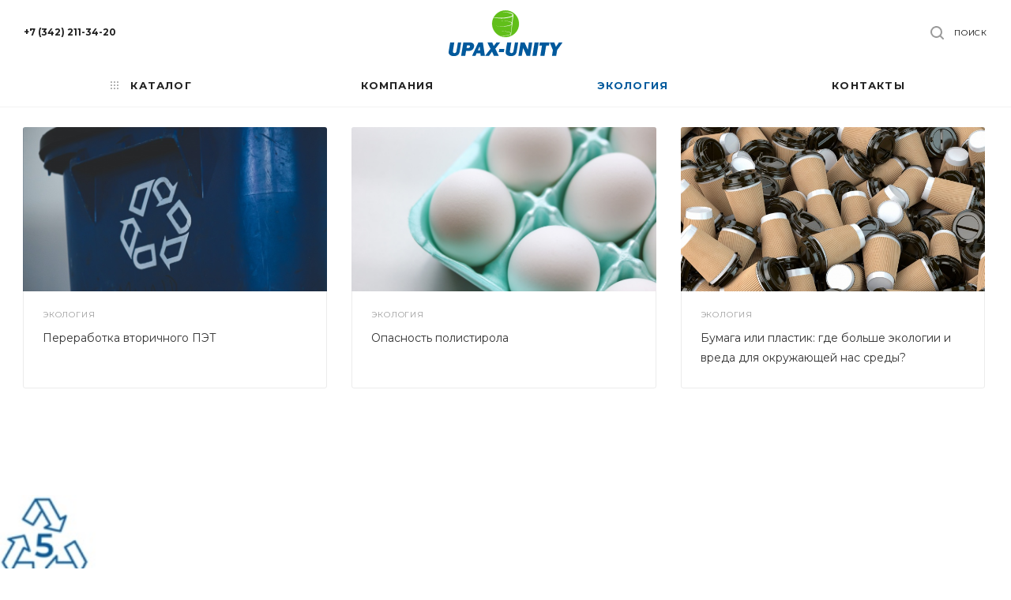

--- FILE ---
content_type: text/html; charset=UTF-8
request_url: https://upax.ru/blog/
body_size: 19491
content:


<!DOCTYPE html>
<html xmlns="http://www.w3.org/1999/xhtml" xml:lang="ru" lang="ru"  >
<head>
	<title>Экология</title>
	<meta name="viewport" content="initial-scale=1.0, width=device-width" />
	<meta name="HandheldFriendly" content="true" />
	<meta name="yes" content="yes" />
	<meta name="apple-mobile-web-app-status-bar-style" content="black" />
	<meta name="SKYPE_TOOLBAR" content="SKYPE_TOOLBAR_PARSER_COMPATIBLE" />
	<meta http-equiv="Content-Type" content="text/html; charset=UTF-8" />
<meta name="keywords" content="Производство жесткой пищевой упаковки" />
<meta name="description" content="Производство жесткой пищевой упаковки" />
<link href="/local/templates/aspro_max/components/bitrix/news/blog/style.min.css?16481066724008"  rel="stylesheet" />
<link href="/local/templates/aspro_max/components/bitrix/news.list/front_news/style.min.css?164810667216821"  rel="stylesheet" />
<link href="/local/templates/aspro_max/vendor/css/bootstrap.min.css?164810667292469"  data-template-style="true"  rel="stylesheet" />
<link href="/local/templates/aspro_max/css/jquery.fancybox.min.css?164810667212936"  data-template-style="true"  rel="stylesheet" />
<link href="/local/templates/aspro_max/vendor/css/carousel/owl/owl.carousel.min.css?16481066723351"  data-template-style="true"  rel="stylesheet" />
<link href="/local/templates/aspro_max/vendor/css/carousel/owl/owl.theme.default.min.css?16481066721013"  data-template-style="true"  rel="stylesheet" />
<link href="/local/templates/aspro_max/css/styles.min.css?1648106672148543"  data-template-style="true"  rel="stylesheet" />
<link href="/local/templates/aspro_max/css/blocks/blocks.min.css?164810667216002"  data-template-style="true"  rel="stylesheet" />
<link href="/local/templates/aspro_max/css/blocks/common.blocks/counter-state/counter-state.min.css?1648106672291"  data-template-style="true"  rel="stylesheet" />
<link href="/local/templates/aspro_max/css/banners.min.css?164810667211810"  data-template-style="true"  rel="stylesheet" />
<link href="/local/templates/aspro_max/css/menu.min.css?164810667263475"  data-template-style="true"  rel="stylesheet" />
<link href="/local/templates/aspro_max/css/catalog.min.css?16481066729869"  data-template-style="true"  rel="stylesheet" />
<link href="/local/templates/aspro_max/css/animation/animation_ext.css?16481066724934"  data-template-style="true"  rel="stylesheet" />
<link href="/local/templates/aspro_max/css/jquery.mCustomScrollbar.min.css?164810667242839"  data-template-style="true"  rel="stylesheet" />
<link href="/local/templates/aspro_max/vendor/css/ripple.css?1648106672854"  data-template-style="true"  rel="stylesheet" />
<link href="/local/templates/aspro_max/css/left_block_main_page.min.css?164810667219952"  data-template-style="true"  rel="stylesheet" />
<link href="/local/templates/aspro_max/css/stores.min.css?16481066728470"  data-template-style="true"  rel="stylesheet" />
<link href="/local/templates/aspro_max/css/yandex_map.min.css?16481066726444"  data-template-style="true"  rel="stylesheet" />
<link href="/local/templates/aspro_max/css/header_fixed.min.css?16481066729507"  data-template-style="true"  rel="stylesheet" />
<link href="/local/templates/aspro_max/ajax/ajax.min.css?1648106672247"  data-template-style="true"  rel="stylesheet" />
<link href="/local/templates/aspro_max/css/footer.min.css?164810667226240"  data-template-style="true"  rel="stylesheet" />
<link href="/bitrix/components/aspro/marketing.popup.max/templates/.default/style.min.css?16481065883189"  data-template-style="true"  rel="stylesheet" />
<link href="/local/templates/aspro_max/styles.css?166902714417193"  data-template-style="true"  rel="stylesheet" />
<link href="/local/templates/aspro_max/template_styles.css?1744050050432947"  data-template-style="true"  rel="stylesheet" />
<link href="/local/templates/aspro_max/css/header.min.css?164810667225185"  data-template-style="true"  rel="stylesheet" />
<link href="/local/templates/aspro_max/css/media.min.css?1648106672172570"  data-template-style="true"  rel="stylesheet" />
<link href="/local/templates/aspro_max/vendor/fonts/font-awesome/css/font-awesome.min.css?164810667231000"  data-template-style="true"  rel="stylesheet" />
<link href="/local/templates/aspro_max/css/print.min.css?164810667220055"  data-template-style="true"  rel="stylesheet" />
<link href="/local/templates/aspro_max/css/h1-normal.min.css?164810667234"  data-template-style="true"  rel="stylesheet" />
<link href="/local/templates/aspro_max/themes/custom_s1/theme.min.css?174404872350343"  data-template-style="true"  rel="stylesheet" />
<link href="/local/templates/aspro_max/bg_color/light/bgcolors.min.css?164810667254"  data-template-style="true"  rel="stylesheet" />
<link href="/local/templates/aspro_max/css/widths/width-3.min.css?16481066723406"  data-template-style="true"  rel="stylesheet" />
<link href="/local/templates/aspro_max/css/fonts/font-10.min.css?1648106672867"  data-template-style="true"  rel="stylesheet" />
<link href="/local/templates/aspro_max/css/custom.css?16481066722811"  data-template-style="true"  rel="stylesheet" />
<script>if(!window.BX)window.BX={};if(!window.BX.message)window.BX.message=function(mess){if(typeof mess==='object'){for(let i in mess) {BX.message[i]=mess[i];} return true;}};</script>
<script>(window.BX||top.BX).message({'pull_server_enabled':'N','pull_config_timestamp':'0','pull_guest_mode':'N','pull_guest_user_id':'0'});(window.BX||top.BX).message({'PULL_OLD_REVISION':'Для продолжения корректной работы с сайтом необходимо перезагрузить страницу.'});</script>
<script>(window.BX||top.BX).message({'JS_CORE_LOADING':'Загрузка...','JS_CORE_NO_DATA':'- Нет данных -','JS_CORE_WINDOW_CLOSE':'Закрыть','JS_CORE_WINDOW_EXPAND':'Развернуть','JS_CORE_WINDOW_NARROW':'Свернуть в окно','JS_CORE_WINDOW_SAVE':'Сохранить','JS_CORE_WINDOW_CANCEL':'Отменить','JS_CORE_WINDOW_CONTINUE':'Продолжить','JS_CORE_H':'ч','JS_CORE_M':'м','JS_CORE_S':'с','JSADM_AI_HIDE_EXTRA':'Скрыть лишние','JSADM_AI_ALL_NOTIF':'Показать все','JSADM_AUTH_REQ':'Требуется авторизация!','JS_CORE_WINDOW_AUTH':'Войти','JS_CORE_IMAGE_FULL':'Полный размер'});</script>
<script src="/bitrix/js/main/core/core.min.js?1742580659219752"></script>
<script>BX.setJSList(['/bitrix/js/main/core/core_ajax.js','/bitrix/js/main/core/core_promise.js','/bitrix/js/main/polyfill/promise/js/promise.js','/bitrix/js/main/loadext/loadext.js','/bitrix/js/main/loadext/extension.js','/bitrix/js/main/polyfill/promise/js/promise.js','/bitrix/js/main/polyfill/find/js/find.js','/bitrix/js/main/polyfill/includes/js/includes.js','/bitrix/js/main/polyfill/matches/js/matches.js','/bitrix/js/ui/polyfill/closest/js/closest.js','/bitrix/js/main/polyfill/fill/main.polyfill.fill.js','/bitrix/js/main/polyfill/find/js/find.js','/bitrix/js/main/polyfill/matches/js/matches.js','/bitrix/js/main/polyfill/core/dist/polyfill.bundle.js','/bitrix/js/main/core/core.js','/bitrix/js/main/polyfill/intersectionobserver/js/intersectionobserver.js','/bitrix/js/main/lazyload/dist/lazyload.bundle.js','/bitrix/js/main/polyfill/core/dist/polyfill.bundle.js','/bitrix/js/main/parambag/dist/parambag.bundle.js']);
</script>
<script>(window.BX||top.BX).message({'LANGUAGE_ID':'ru','FORMAT_DATE':'DD.MM.YYYY','FORMAT_DATETIME':'DD.MM.YYYY HH:MI:SS','COOKIE_PREFIX':'BITRIX_SM','SERVER_TZ_OFFSET':'0','UTF_MODE':'Y','SITE_ID':'s1','SITE_DIR':'/','USER_ID':'','SERVER_TIME':'1769336312','USER_TZ_OFFSET':'0','USER_TZ_AUTO':'Y','bitrix_sessid':'44d414969faa4f22e2b7e45a74ad7399'});</script>

<script src="/bitrix/js/pull/protobuf/protobuf.min.js?164810660476433"></script>
<script src="/bitrix/js/pull/protobuf/model.min.js?164810660414190"></script>
<script src="/bitrix/js/main/core/core_promise.min.js?16481066002490"></script>
<script src="/bitrix/js/rest/client/rest.client.min.js?17425793369240"></script>
<script src="/bitrix/js/pull/client/pull.client.min.js?174258103748309"></script>
<script src="/bitrix/js/main/core/core_ls.min.js?16481066007365"></script>
<script src="/bitrix/js/main/ajax.min.js?164810659822194"></script>
<script src="/bitrix/js/currency/currency-core/dist/currency-core.bundle.min.js?17425798063755"></script>
<script src="/bitrix/js/currency/core_currency.min.js?1742579289833"></script>
<script>BX.setJSList(['/local/templates/aspro_max/components/bitrix/news/blog/script.js','/local/templates/aspro_max/components/bitrix/news.list/front_news/script.js','/local/templates/aspro_max/js/observer.js','/local/templates/aspro_max/js/lazysizes.min.js','/local/templates/aspro_max/js/ls.unveilhooks.min.js','/local/templates/aspro_max/js/jquery.actual.min.js','/local/templates/aspro_max/js/jqModal.js','/local/templates/aspro_max/vendor/js/bootstrap.js','/local/templates/aspro_max/vendor/js/jquery.appear.js','/local/templates/aspro_max/vendor/js/ripple.js','/local/templates/aspro_max/vendor/js/velocity/velocity.js','/local/templates/aspro_max/vendor/js/velocity/velocity.ui.js','/local/templates/aspro_max/js/browser.js','/local/templates/aspro_max/js/jquery.fancybox.js','/local/templates/aspro_max/js/jquery.flexslider.js','/local/templates/aspro_max/js/jquery.uniform.min.js','/local/templates/aspro_max/vendor/js/carousel/owl/owl.carousel.js','/local/templates/aspro_max/vendor/js/moment.min.js','/local/templates/aspro_max/vendor/js/sticky-sidebar.js','/local/templates/aspro_max/js/jquery.validate.min.js','/local/templates/aspro_max/js/aspro_animate_open_fancy.js','/local/templates/aspro_max/js/jquery.inputmask.bundle.min.js','/local/templates/aspro_max/js/jquery.easing.1.3.js','/local/templates/aspro_max/js/equalize.min.js','/local/templates/aspro_max/js/jquery.alphanumeric.js','/local/templates/aspro_max/js/jquery.cookie.js','/local/templates/aspro_max/js/jquery.plugin.min.js','/local/templates/aspro_max/js/jquery.countdown.min.js','/local/templates/aspro_max/js/jquery.countdown-ru.js','/local/templates/aspro_max/js/jquery.ikSelect.js','/local/templates/aspro_max/js/jquery.mobile.custom.touch.min.js','/local/templates/aspro_max/js/jquery.dotdotdot.js','/local/templates/aspro_max/js/rating_likes.js','/local/templates/aspro_max/js/mobile.js','/local/templates/aspro_max/js/jquery.mousewheel.min.js','/local/templates/aspro_max/js/jquery.mCustomScrollbar.js','/local/templates/aspro_max/js/scrollTabs.js','/local/templates/aspro_max/js/main.js','/local/templates/aspro_max/js/blocks/blocks.js','/bitrix/components/bitrix/search.title/script.js','/local/templates/aspro_max/components/bitrix/search.title/mega_menu/script.js','/local/templates/aspro_max/components/bitrix/menu/menu_in_burger/script.js','/local/templates/aspro_max/components/bitrix/menu/top/script.js','/bitrix/components/aspro/marketing.popup.max/templates/.default/script.js','/local/templates/aspro_max/components/bitrix/search.title/fixed/script.js','/local/templates/aspro_max/js/custom.js']);</script>
<script>
					(function () {
						"use strict";
						var counter = function ()
						{
							var cookie = (function (name) {
								var parts = ("; " + document.cookie).split("; " + name + "=");
								if (parts.length == 2) {
									try {return JSON.parse(decodeURIComponent(parts.pop().split(";").shift()));}
									catch (e) {}
								}
							})("BITRIX_CONVERSION_CONTEXT_s1");
							if (cookie && cookie.EXPIRE >= BX.message("SERVER_TIME"))
								return;
							var request = new XMLHttpRequest();
							request.open("POST", "/bitrix/tools/conversion/ajax_counter.php", true);
							request.setRequestHeader("Content-type", "application/x-www-form-urlencoded");
							request.send(
								"SITE_ID="+encodeURIComponent("s1")+
								"&sessid="+encodeURIComponent(BX.bitrix_sessid())+
								"&HTTP_REFERER="+encodeURIComponent(document.referrer)
							);
						};
						if (window.frameRequestStart === true)
							BX.addCustomEvent("onFrameDataReceived", counter);
						else
							BX.ready(counter);
					})();
				</script>
<script>BX.message({'PHONE':'Телефон','FAST_VIEW':'Быстрый просмотр','TABLES_SIZE_TITLE':'Подбор размера','SOCIAL':'Социальные сети','DESCRIPTION':'Описание магазина','ITEMS':'Товары','LOGO':'Логотип','REGISTER_INCLUDE_AREA':'Текст о регистрации','AUTH_INCLUDE_AREA':'Текст об авторизации','FRONT_IMG':'Изображение компании','EMPTY_CART':'пуста','CATALOG_VIEW_MORE':'... Показать все','CATALOG_VIEW_LESS':'... Свернуть','JS_REQUIRED':'Заполните это поле','JS_FORMAT':'Неверный формат','JS_FILE_EXT':'Недопустимое расширение файла','JS_PASSWORD_COPY':'Пароли не совпадают','JS_PASSWORD_LENGTH':'Минимум 6 символов','JS_ERROR':'Неверно заполнено поле','JS_FILE_SIZE':'Максимальный размер 5мб','JS_FILE_BUTTON_NAME':'Выберите файл','JS_FILE_DEFAULT':'Прикрепите файл','JS_DATE':'Некорректная дата','JS_DATETIME':'Некорректная дата/время','JS_REQUIRED_LICENSES':'Согласитесь с условиями','JS_REQUIRED_OFFER':'Согласитесь с условиями','LICENSE_PROP':'Согласие на обработку персональных данных','LOGIN_LEN':'Введите минимум {0} символа','FANCY_CLOSE':'Закрыть','FANCY_NEXT':'Следующий','FANCY_PREV':'Предыдущий','TOP_AUTH_REGISTER':'Регистрация','CALLBACK':'Заказать звонок','ASK':'Задать вопрос','REVIEW':'Оставить отзыв','S_CALLBACK':'Заказать звонок','UNTIL_AKC':'До конца акции','TITLE_QUANTITY_BLOCK':'Остаток','TITLE_QUANTITY':'шт','TOTAL_SUMM_ITEM':'Общая стоимость ','SUBSCRIBE_SUCCESS':'Вы успешно подписались','RECAPTCHA_TEXT':'Подтвердите, что вы не робот','JS_RECAPTCHA_ERROR':'Пройдите проверку','COUNTDOWN_SEC':'сек','COUNTDOWN_MIN':'мин','COUNTDOWN_HOUR':'час','COUNTDOWN_DAY0':'дн','COUNTDOWN_DAY1':'дн','COUNTDOWN_DAY2':'дн','COUNTDOWN_WEAK0':'Недель','COUNTDOWN_WEAK1':'Неделя','COUNTDOWN_WEAK2':'Недели','COUNTDOWN_MONTH0':'Месяцев','COUNTDOWN_MONTH1':'Месяц','COUNTDOWN_MONTH2':'Месяца','COUNTDOWN_YEAR0':'Лет','COUNTDOWN_YEAR1':'Год','COUNTDOWN_YEAR2':'Года','COUNTDOWN_COMPACT_SEC':'с','COUNTDOWN_COMPACT_MIN':'м','COUNTDOWN_COMPACT_HOUR':'ч','COUNTDOWN_COMPACT_DAY':'д','COUNTDOWN_COMPACT_WEAK':'н','COUNTDOWN_COMPACT_MONTH':'м','COUNTDOWN_COMPACT_YEAR0':'л','COUNTDOWN_COMPACT_YEAR1':'г','CATALOG_PARTIAL_BASKET_PROPERTIES_ERROR':'Заполнены не все свойства у добавляемого товара','CATALOG_EMPTY_BASKET_PROPERTIES_ERROR':'Выберите свойства товара, добавляемые в корзину в параметрах компонента','CATALOG_ELEMENT_NOT_FOUND':'Элемент не найден','ERROR_ADD2BASKET':'Ошибка добавления товара в корзину','CATALOG_SUCCESSFUL_ADD_TO_BASKET':'Успешное добавление товара в корзину','ERROR_BASKET_TITLE':'Ошибка корзины','ERROR_BASKET_PROP_TITLE':'Выберите свойства, добавляемые в корзину','ERROR_BASKET_BUTTON':'Выбрать','BASKET_TOP':'Корзина в шапке','ERROR_ADD_DELAY_ITEM':'Ошибка отложенной корзины','VIEWED_TITLE':'Ранее вы смотрели','VIEWED_BEFORE':'Ранее вы смотрели','BEST_TITLE':'Лучшие предложения','CT_BST_SEARCH_BUTTON':'Поиск','CT_BST_SEARCH2_BUTTON':'Найти','BASKET_PRINT_BUTTON':'Распечатать','BASKET_CLEAR_ALL_BUTTON':'Очистить','BASKET_QUICK_ORDER_BUTTON':'Быстрый заказ','BASKET_CONTINUE_BUTTON':'Продолжить покупки','BASKET_ORDER_BUTTON':'Оформить заказ','SHARE_BUTTON':'Поделиться','BASKET_CHANGE_TITLE':'Ваш заказ','BASKET_CHANGE_LINK':'Изменить','MORE_INFO_SKU':'Купить','FROM':'от','BEFORE':'до','TITLE_BLOCK_VIEWED_NAME':'Ранее вы смотрели','T_BASKET':'Корзина','FILTER_EXPAND_VALUES':'Показать все','FILTER_HIDE_VALUES':'Свернуть','FULL_ORDER':'Полный заказ','CUSTOM_COLOR_CHOOSE':'Выбрать','CUSTOM_COLOR_CANCEL':'Отмена','S_MOBILE_MENU':'Меню','MAX_T_MENU_BACK':'Назад','MAX_T_MENU_CALLBACK':'Обратная связь','MAX_T_MENU_CONTACTS_TITLE':'Будьте на связи','SEARCH_TITLE':'Поиск','SOCIAL_TITLE':'Оставайтесь на связи','HEADER_SCHEDULE':'Время работы','SEO_TEXT':'SEO описание','COMPANY_IMG':'Картинка компании','COMPANY_TEXT':'Описание компании','CONFIG_SAVE_SUCCESS':'Настройки сохранены','CONFIG_SAVE_FAIL':'Ошибка сохранения настроек','ITEM_ECONOMY':'Экономия','ITEM_ARTICLE':'Артикул: ','JS_FORMAT_ORDER':'имеет неверный формат','JS_BASKET_COUNT_TITLE':'В корзине товаров на SUMM','POPUP_VIDEO':'Видео','POPUP_GIFT_TEXT':'Нашли что-то особенное? Намекните другу о подарке!','ORDER_FIO_LABEL':'Ф.И.О.','ORDER_PHONE_LABEL':'Телефон','ORDER_REGISTER_BUTTON':'Регистрация','PRICES_TYPE':'Варианты цен','FILTER_HELPER_VALUES':' знач.','SHOW_MORE_SCU_MAIN':'Еще #COUNT#','SHOW_MORE_SCU_1':'предложение','SHOW_MORE_SCU_2':'предложения','SHOW_MORE_SCU_3':'предложений'})</script>
<link rel="preload" href="https://fonts.googleapis.com/css?family=Montserrat:300italic,400italic,500italic,700italic,400,300,500,700subset=latin,cyrillic-ext" as="font" crossorigin>
<link rel="stylesheet" href="https://fonts.googleapis.com/css?family=Montserrat:300italic,400italic,500italic,700italic,400,300,500,700subset=latin,cyrillic-ext">
<script>window.lazySizesConfig = window.lazySizesConfig || {};lazySizesConfig.loadMode = 2;lazySizesConfig.expand = 100;lazySizesConfig.expFactor = 1;lazySizesConfig.hFac = 0.1;window.lazySizesConfig.lazyClass = "lazy";</script>
					<script data-skip-moving="true" src="/bitrix/js/aspro.max/jquery-2.1.3.min.js"></script>
					<script data-skip-moving="true" src="/local/templates/aspro_max/js/speed.min.js?=1648106672"></script>
<link rel="shortcut icon" href="/favicon.png" type="image/png" />
<link rel="apple-touch-icon" sizes="180x180" href="/upload/CMax/d65/d6503fa5cd3399499348f5e09d64c9dc.png" />
<meta property="og:title" content="Экология" />
<meta property="og:type" content="website" />
<meta property="og:image" content="https://upax.ru/upload/CMax/fe3/fe3879dc852b082ab37e3866f14014e0.svg" />
<link rel="image_src" href="https://upax.ru/upload/CMax/fe3/fe3879dc852b082ab37e3866f14014e0.svg"  />
<meta property="og:url" content="https://upax.ru/blog/" />
<meta property="og:description" content="Производство жесткой пищевой упаковки" />

<script  src="/bitrix/cache/js/s1/aspro_max/template_bc136fe6b3f6ece44f0393bc62e8226c/template_bc136fe6b3f6ece44f0393bc62e8226c_v1.js?1742581177794185"></script>
<script  src="/bitrix/cache/js/s1/aspro_max/page_dfb6332b9cd185104be66787becfa63e/page_dfb6332b9cd185104be66787becfa63e_v1.js?17425830952491"></script>
<script>var _ba = _ba || []; _ba.push(["aid", "356117e085acd14fcf7be37dfa1e483c"]); _ba.push(["host", "upax.ru"]); (function() {var ba = document.createElement("script"); ba.type = "text/javascript"; ba.async = true;ba.src = (document.location.protocol == "https:" ? "https://" : "http://") + "bitrix.info/ba.js";var s = document.getElementsByTagName("script")[0];s.parentNode.insertBefore(ba, s);})();</script>

			</head>
<body class=" site_s1  fill_bg_n catalog-delayed-btn-" id="main" data-site="/">
	
				<style>
			.maxwidth-theme.only-on-front {
				margin-top: 25px;
			}
		</style>
		
	<div id="panel"></div>
		
						<!--'start_frame_cache_basketitems-component-block'-->												<div id="ajax_basket"></div>
					<!--'end_frame_cache_basketitems-component-block'-->						<div class="cd-modal-bg"></div>
		<script data-skip-moving="true">
			var solutionName = 'arMaxOptions';
		</script>
		<script src="/local/templates/aspro_max/js/setTheme.php?site_id=s1&site_dir=/" data-skip-moving="true"></script>
		<script>
		window.onload=function(){
			window.basketJSParams = window.basketJSParams || [];
					}
		BX.message({'MIN_ORDER_PRICE_TEXT':'<b>Минимальная сумма заказа #PRICE#<\/b><br/>Пожалуйста, добавьте еще товаров в корзину','LICENSES_TEXT':'Я согласен на <a href=\"/include/licenses_detail.php\" target=\"_blank\">обработку персональных данных<\/a>'});
		arAsproOptions.PAGES.FRONT_PAGE = window[solutionName].PAGES.FRONT_PAGE = "";
		arAsproOptions.PAGES.BASKET_PAGE = window[solutionName].PAGES.BASKET_PAGE = "";
		arAsproOptions.PAGES.ORDER_PAGE = window[solutionName].PAGES.ORDER_PAGE = "";
		arAsproOptions.PAGES.PERSONAL_PAGE = window[solutionName].PAGES.PERSONAL_PAGE = "";
		arAsproOptions.PAGES.CATALOG_PAGE = window[solutionName].PAGES.CATALOG_PAGE = "";
		</script>
				<div class="wrapper1  header_bglight bg_none long_header colored_header basket_fly fly2 basket_fill_WHITE side_LEFT block_side_NORMAL catalog_icons_N banner_auto  mheader-v4 header-v3_custom header-font-lower_N regions_N title_position_LEFT fill_ footer-v5_custom front-vindex1 mfixed_Y mfixed_view_always title-v3 lazy_Y with_phones compact-catalog normal-catalog-img landing-normal big-banners-mobile-slider bottom-icons-panel-N compact-breadcrumbs-N catalog-delayed-btn-N  ">

<div class="mega_fixed_menu">
	<div class="maxwidth-theme">
		<svg class="svg svg-close" width="14" height="14" viewBox="0 0 14 14">
		  <path data-name="Rounded Rectangle 568 copy 16" d="M1009.4,953l5.32,5.315a0.987,0.987,0,0,1,0,1.4,1,1,0,0,1-1.41,0L1008,954.4l-5.32,5.315a0.991,0.991,0,0,1-1.4-1.4L1006.6,953l-5.32-5.315a0.991,0.991,0,0,1,1.4-1.4l5.32,5.315,5.31-5.315a1,1,0,0,1,1.41,0,0.987,0.987,0,0,1,0,1.4Z" transform="translate(-1001 -946)"></path>
		</svg>
		<i class="svg svg-close mask arrow"></i>
		<div class="row">
			<div class="col-md-9">
				<div class="left_menu_block">
					<div class="logo_block flexbox flexbox--row align-items-normal">
						<div class="logo">
							<a href="/"><img src="/upload/CMax/fe3/fe3879dc852b082ab37e3866f14014e0.svg" alt="Upax-Unity - производство жесткой пищевой упаковки" title="Upax-Unity - производство жесткой пищевой упаковки" data-src="" /></a>						</div>
						<div class="top-description addr">
							Интернет-магазин 
представительского класса						</div>
					</div>
					<div class="search_block">
						<div class="search_wrap">
							<div class="search-block">
												<div class="search-wrapper">
				<div id="title-search_mega_menu">
					<form action="/catalog/" class="search">
						<div class="search-input-div">
							<input class="search-input" id="title-search-input_mega_menu" type="text" name="q" value="" placeholder="Поиск" size="20" maxlength="50" autocomplete="off" />
						</div>
						<div class="search-button-div">
							<button class="btn btn-search" type="submit" name="s" value="Найти"><i class="svg inline  svg-inline-search2" aria-hidden="true" ><svg class="" width="17" height="17" viewBox="0 0 17 17" aria-hidden="true"><path class="cls-1" d="M16.709,16.719a1,1,0,0,1-1.412,0l-3.256-3.287A7.475,7.475,0,1,1,15,7.5a7.433,7.433,0,0,1-1.549,4.518l3.258,3.289A1,1,0,0,1,16.709,16.719ZM7.5,2A5.5,5.5,0,1,0,13,7.5,5.5,5.5,0,0,0,7.5,2Z"></path></svg></i></button>
							<span class="close-block inline-search-hide"><span class="svg svg-close close-icons"></span></span>
						</div>
					</form>
				</div>
			</div>
	<script>
	var jsControl = new JCTitleSearch3({
		//'WAIT_IMAGE': '/bitrix/themes/.default/images/wait.gif',
		'AJAX_PAGE' : '/blog/',
		'CONTAINER_ID': 'title-search_mega_menu',
		'INPUT_ID': 'title-search-input_mega_menu',
		'INPUT_ID_TMP': 'title-search-input_mega_menu',
		'MIN_QUERY_LEN': 2
	});
</script>							</div>
						</div>
					</div>
										<!-- noindex -->

	<div class="burger_menu_wrapper">
		
			<div class="top_link_wrapper">
				<div class="menu-item dropdown catalog wide_menu  ">
					<div class="wrap">
						<a class="dropdown-toggle" href="/catalog/">
							<div class="link-title color-theme-hover">
																	<i class="svg inline  svg-inline-icon_catalog" aria-hidden="true" ><svg xmlns="http://www.w3.org/2000/svg" width="10" height="10" viewBox="0 0 10 10"><path  data-name="Rounded Rectangle 969 copy 7" class="cls-1" d="M644,76a1,1,0,1,1-1,1A1,1,0,0,1,644,76Zm4,0a1,1,0,1,1-1,1A1,1,0,0,1,648,76Zm4,0a1,1,0,1,1-1,1A1,1,0,0,1,652,76Zm-8,4a1,1,0,1,1-1,1A1,1,0,0,1,644,80Zm4,0a1,1,0,1,1-1,1A1,1,0,0,1,648,80Zm4,0a1,1,0,1,1-1,1A1,1,0,0,1,652,80Zm-8,4a1,1,0,1,1-1,1A1,1,0,0,1,644,84Zm4,0a1,1,0,1,1-1,1A1,1,0,0,1,648,84Zm4,0a1,1,0,1,1-1,1A1,1,0,0,1,652,84Z" transform="translate(-643 -76)"/></svg></i>																Каталог							</div>
						</a>
													<span class="tail"></span>
							<div class="burger-dropdown-menu row">
								<div class="menu-wrapper" >
									
																														<div class="col-md-4 dropdown-submenu  has_img">
																						<a href="/catalog/?SECTION_ID=398" class="color-theme-hover" title="Серийная продукция">
												<span class="name option-font-bold">Серийная продукция</span>
											</a>
																								<div class="burger-dropdown-menu toggle_menu">
																																									<div class="menu-item  dropdown-submenu ">
															<a href="/catalog/?SECTION_ID=400" title="ПОЛИПРОПИЛЕН">
																<span class="name color-theme-hover">ПОЛИПРОПИЛЕН</span>
															</a>
																															<div class="burger-dropdown-menu with_padding">
																																			<div class="menu-item ">
																			<a href="/catalog/?SECTION_ID=402" title="Контейнеры">
																				<span class="name color-theme-hover">Контейнеры</span>
																			</a>
																		</div>
																																			<div class="menu-item ">
																			<a href="/catalog/?SECTION_ID=403" title="Стаканы">
																				<span class="name color-theme-hover">Стаканы</span>
																			</a>
																		</div>
																																	</div>
																													</div>
																																									<div class="menu-item  dropdown-submenu ">
															<a href="/catalog/?SECTION_ID=401" title="ПОЛИЭТИЛЕНТЕРЕФТАЛАТ">
																<span class="name color-theme-hover">ПОЛИЭТИЛЕНТЕРЕФТАЛАТ</span>
															</a>
																															<div class="burger-dropdown-menu with_padding">
																																			<div class="menu-item ">
																			<a href="/catalog/?SECTION_ID=404" title="Контейнеры">
																				<span class="name color-theme-hover">Контейнеры</span>
																			</a>
																		</div>
																																			<div class="menu-item ">
																			<a href="/catalog/?SECTION_ID=405" title="Стаканы">
																				<span class="name color-theme-hover">Стаканы</span>
																			</a>
																		</div>
																																	</div>
																													</div>
																									</div>
																					</div>
									
																														<div class="col-md-4 dropdown-submenu  has_img">
																						<a href="/catalog/?SECTION_ID=394" class="color-theme-hover" title="Молочная упаковка">
												<span class="name option-font-bold">Молочная упаковка</span>
											</a>
																								<div class="burger-dropdown-menu toggle_menu">
																																									<div class="menu-item   ">
															<a href="/catalog/?SECTION_ID=414" title="ПОЛИПРОПИЛЕН">
																<span class="name color-theme-hover">ПОЛИПРОПИЛЕН</span>
															</a>
																													</div>
																																									<div class="menu-item   ">
															<a href="/catalog/?SECTION_ID=415" title="ПОЛИЭТИЛЕНТЕРЕФТАЛАТ">
																<span class="name color-theme-hover">ПОЛИЭТИЛЕНТЕРЕФТАЛАТ</span>
															</a>
																													</div>
																									</div>
																					</div>
																	</div>
							</div>
											</div>
				</div>
			</div>
					
		<div class="bottom_links_wrapper row">
								<div class="menu-item col-md-4 unvisible dropdown catalog wide_menu  ">
					<div class="wrap">
						<a class="dropdown-toggle" href="/company/">
							<div class="link-title color-theme-hover">
																Компания							</div>
						</a>
													<span class="tail"></span>
							<div class="burger-dropdown-menu">
								<div class="menu-wrapper" >
									
																														<div class="  ">
																						<a href="/company/index.php" class="color-theme-hover" title="О компании">
												<span class="name option-font-bold">О компании</span>
											</a>
																					</div>
									
																														<div class="  ">
																						<a href="/company/novaya-istoriya.php" class="color-theme-hover" title="История">
												<span class="name option-font-bold">История</span>
											</a>
																					</div>
									
																														<div class="  ">
																						<a href="/company/production/" class="color-theme-hover" title="Производство">
												<span class="name option-font-bold">Производство</span>
											</a>
																					</div>
									
																														<div class="  ">
																						<a href="/company/docs/" class="color-theme-hover" title="Документы">
												<span class="name option-font-bold">Документы</span>
											</a>
																					</div>
									
																														<div class="  ">
																						<a href="/company/requisites/" class="color-theme-hover" title="Реквизиты">
												<span class="name option-font-bold">Реквизиты</span>
											</a>
																					</div>
									
																														<div class="  ">
																						<a href="/company/missiya-i-politika/" class="color-theme-hover" title="Миссия и политика">
												<span class="name option-font-bold">Миссия и политика</span>
											</a>
																					</div>
																	</div>
							</div>
											</div>
				</div>
								<div class="menu-item col-md-4 unvisible    active">
					<div class="wrap">
						<a class="" href="/blog/">
							<div class="link-title color-theme-hover">
																Экология							</div>
						</a>
											</div>
				</div>
								<div class="menu-item col-md-4 unvisible dropdown   ">
					<div class="wrap">
						<a class="dropdown-toggle" href="/contacts/">
							<div class="link-title color-theme-hover">
																Контакты							</div>
						</a>
													<span class="tail"></span>
							<div class="burger-dropdown-menu">
								<div class="menu-wrapper" >
									
																														<div class="  ">
																						<a href="/contacts/personnel-policy" class="color-theme-hover" title="Кадровая политика">
												<span class="name option-font-bold">Кадровая политика</span>
											</a>
																					</div>
									
																														<div class="  ">
																						<a href="/contacts/job-openings" class="color-theme-hover" title="Вакансии">
												<span class="name option-font-bold">Вакансии</span>
											</a>
																					</div>
																	</div>
							</div>
											</div>
				</div>
					</div>

	</div>
					<!-- /noindex -->
														</div>
			</div>
			<div class="col-md-3">
				<div class="right_menu_block">
					<div class="contact_wrap">
						<div class="info">
							<div class="phone blocks">
								<div class="">
																	<!-- noindex -->
			<div class="phone with_dropdown white sm">
									<div class="wrap">
						<div>
									<i class="svg inline  svg-inline-phone" aria-hidden="true" ><svg xmlns="http://www.w3.org/2000/svg" width="5" height="11" viewBox="0 0 5 11"><path  data-name="Shape 51 copy 13" class="cls-1" d="M402.738,141a18.086,18.086,0,0,0,1.136,1.727,0.474,0.474,0,0,1-.144.735l-0.3.257a1,1,0,0,1-.805.279,4.641,4.641,0,0,1-1.491-.232,4.228,4.228,0,0,1-1.9-3.1,9.614,9.614,0,0,1,.025-4.3,4.335,4.335,0,0,1,1.934-3.118,4.707,4.707,0,0,1,1.493-.244,0.974,0.974,0,0,1,.8.272l0.3,0.255a0.481,0.481,0,0,1,.113.739c-0.454.677-.788,1.159-1.132,1.731a0.43,0.43,0,0,1-.557.181l-0.468-.061a0.553,0.553,0,0,0-.7.309,6.205,6.205,0,0,0-.395,2.079,6.128,6.128,0,0,0,.372,2.076,0.541,0.541,0,0,0,.7.3l0.468-.063a0.432,0.432,0,0,1,.555.175h0Z" transform="translate(-399 -133)"/></svg></i><a rel="nofollow" href="javascript:;">+7 (342) 211-34-20</a>
										</div>
					</div>
								<div class="dropdown ">
					<div class="wrap srollbar-custom scroll-deferred">
																				<div class="more_phone"><a rel="nofollow" class="no-decript" href="tel:+73422113420">+7 (342) 211-34-20</a></div>
											</div>
				</div>
				<i class="svg inline  svg-inline-down" aria-hidden="true" ><svg xmlns="http://www.w3.org/2000/svg" width="5" height="3" viewBox="0 0 5 3"><path class="cls-1" d="M250,80h5l-2.5,3Z" transform="translate(-250 -80)"/></svg></i>			</div>
			<!-- /noindex -->
												</div>
								<div class="callback_wrap">
									<span class="callback-block animate-load font_upper colored" data-event="jqm" data-param-form_id="CALLBACK" data-name="callback">Заказать звонок</span>
								</div>
							</div>
							<div class="question_button_wrapper">
								<span class="btn btn-lg btn-transparent-border-color btn-wide animate-load colored_theme_hover_bg-el" data-event="jqm" data-param-form_id="ASK" data-name="ask">
									Задать вопрос								</span>
							</div>
							<div class="person_wrap">
		<!--'start_frame_cache_header-auth-block1'-->			<!-- noindex --><div class="auth_wr_inner "><a rel="nofollow" title="Мой кабинет" class="personal-link dark-color animate-load" data-event="jqm" data-param-type="auth" data-param-backurl="/blog/" data-name="auth" href="/personal/"><i class="svg inline big svg-inline-cabinet" aria-hidden="true" title="Мой кабинет"><svg class="" width="18" height="18" viewBox="0 0 18 18"><path data-name="Ellipse 206 copy 4" class="cls-1" d="M909,961a9,9,0,1,1,9-9A9,9,0,0,1,909,961Zm2.571-2.5a6.825,6.825,0,0,0-5.126,0A6.825,6.825,0,0,0,911.571,958.5ZM909,945a6.973,6.973,0,0,0-4.556,12.275,8.787,8.787,0,0,1,9.114,0A6.973,6.973,0,0,0,909,945Zm0,10a4,4,0,1,1,4-4A4,4,0,0,1,909,955Zm0-6a2,2,0,1,0,2,2A2,2,0,0,0,909,949Z" transform="translate(-900 -943)"></path></svg></i><span class="wrap"><span class="name">Войти</span></span></a></div><!-- /noindex -->		<!--'end_frame_cache_header-auth-block1'-->
			<!--'start_frame_cache_mobile-basket-with-compare-block1'-->		<!-- noindex -->
					<div class="menu middle">
				<ul>
					<li class="counters">
						<a rel="nofollow" class="dark-color basket-link basket ready " href="/basket/">
							<i class="svg  svg-inline-basket" aria-hidden="true" ><svg class="" width="19" height="16" viewBox="0 0 19 16"><path data-name="Ellipse 2 copy 9" class="cls-1" d="M956.047,952.005l-0.939,1.009-11.394-.008-0.952-1-0.953-6h-2.857a0.862,0.862,0,0,1-.952-1,1.025,1.025,0,0,1,1.164-1h2.327c0.3,0,.6.006,0.6,0.006a1.208,1.208,0,0,1,1.336.918L943.817,947h12.23L957,948v1Zm-11.916-3,0.349,2h10.007l0.593-2Zm1.863,5a3,3,0,1,1-3,3A3,3,0,0,1,945.994,954.005ZM946,958a1,1,0,1,0-1-1A1,1,0,0,0,946,958Zm7.011-4a3,3,0,1,1-3,3A3,3,0,0,1,953.011,954.005ZM953,958a1,1,0,1,0-1-1A1,1,0,0,0,953,958Z" transform="translate(-938 -944)"></path></svg></i>							<span>Корзина<span class="count empted">0</span></span>
						</a>
					</li>
					<li class="counters">
						<a rel="nofollow" class="dark-color basket-link delay ready " href="/basket/#delayed">
							<i class="svg  svg-inline-basket" aria-hidden="true" ><svg xmlns="http://www.w3.org/2000/svg" width="16" height="13" viewBox="0 0 16 13"><defs><style>.clsw-1{fill:#fff;fill-rule:evenodd;}</style></defs><path class="clsw-1" d="M506.755,141.6l0,0.019s-4.185,3.734-5.556,4.973a0.376,0.376,0,0,1-.076.056,1.838,1.838,0,0,1-1.126.357,1.794,1.794,0,0,1-1.166-.4,0.473,0.473,0,0,1-.1-0.076c-1.427-1.287-5.459-4.878-5.459-4.878l0-.019A4.494,4.494,0,1,1,500,135.7,4.492,4.492,0,1,1,506.755,141.6Zm-3.251-5.61A2.565,2.565,0,0,0,501,138h0a1,1,0,1,1-2,0h0a2.565,2.565,0,0,0-2.506-2,2.5,2.5,0,0,0-1.777,4.264l-0.013.019L500,145.1l5.179-4.749c0.042-.039.086-0.075,0.126-0.117l0.052-.047-0.006-.008A2.494,2.494,0,0,0,503.5,135.993Z" transform="translate(-492 -134)"/></svg></i>							<span>Отложенные<span class="count empted">0</span></span>
						</a>
					</li>
				</ul>
			</div>
						<!-- /noindex -->
		<!--'end_frame_cache_mobile-basket-with-compare-block1'-->								</div>
						</div>
					</div>
					<div class="footer_wrap">
						
		
							<div class="email blocks color-theme-hover">
					<i class="svg inline  svg-inline-email" aria-hidden="true" ><svg xmlns="http://www.w3.org/2000/svg" width="11" height="9" viewBox="0 0 11 9"><path  data-name="Rectangle 583 copy 16" class="cls-1" d="M367,142h-7a2,2,0,0,1-2-2v-5a2,2,0,0,1,2-2h7a2,2,0,0,1,2,2v5A2,2,0,0,1,367,142Zm0-2v-3.039L364,139h-1l-3-2.036V140h7Zm-6.634-5,3.145,2.079L366.634,135h-6.268Z" transform="translate(-358 -133)"/></svg></i>					<a href="mailto:upax@upax.ru">upax@upax.ru</a>				</div>
		
		
							<div class="address blocks">
					<i class="svg inline  svg-inline-addr" aria-hidden="true" ><svg xmlns="http://www.w3.org/2000/svg" width="9" height="12" viewBox="0 0 9 12"><path class="cls-1" d="M959.135,82.315l0.015,0.028L955.5,87l-3.679-4.717,0.008-.013a4.658,4.658,0,0,1-.83-2.655,4.5,4.5,0,1,1,9,0A4.658,4.658,0,0,1,959.135,82.315ZM955.5,77a2.5,2.5,0,0,0-2.5,2.5,2.467,2.467,0,0,0,.326,1.212l-0.014.022,2.181,3.336,2.034-3.117c0.033-.046.063-0.094,0.093-0.142l0.066-.1-0.007-.009a2.468,2.468,0,0,0,.32-1.2A2.5,2.5,0,0,0,955.5,77Z" transform="translate(-951 -75)"/></svg></i>					614025, г. Пермь, <br>
ул. Героев Хасана, 76, лит Щ				</div>
		
							<div class="social-block">
							<div class="social-icons">
		<!-- noindex -->
	<ul>
																																	</ul>
	<!-- /noindex -->
</div>						</div>
					</div>
				</div>
			</div>
		</div>
	</div>
</div>
<div class="header_wrap visible-lg visible-md title-v3 ">
	<header id="header">
		<div class="header-wrapper header-v3">
	<div class="logo_and_menu-row">
		<div class="logo-row">
			<div class="maxwidth-theme">
				<div class="row">
					<div class="col-md-5 col-sm-3">
												<div class="wrap_icon inner-table-block">
							<div class="phone-block block2">
								<div class="phone with_dropdown no-icons">
									<a rel="nofollow" href="tel:+73422113420">+7 (342) 211-34-20</a>
								</div>
															</div>
						</div>
					</div>
					<div class="logo-block col-md-2 text-center nopadding">
						<div class="logo">
							<a href="/"><img src="/upload/CMax/fe3/fe3879dc852b082ab37e3866f14014e0.svg" alt="Upax-Unity - производство жесткой пищевой упаковки" title="Upax-Unity - производство жесткой пищевой упаковки" data-src="" /></a>						</div>
					</div>
					<div class="right_wrap col-md-5 pull-right wb">
						<div class="right-icons">
							<div class="pull-right">
																				</div>
							<div class="pull-right">
								<div class="wrap_icon">
									<button class="top-btn inline-search-show">
										<i class="svg inline  svg-inline-search" aria-hidden="true" ><svg class="" width="17" height="17" viewBox="0 0 17 17" aria-hidden="true"><path class="cls-1" d="M16.709,16.719a1,1,0,0,1-1.412,0l-3.256-3.287A7.475,7.475,0,1,1,15,7.5a7.433,7.433,0,0,1-1.549,4.518l3.258,3.289A1,1,0,0,1,16.709,16.719ZM7.5,2A5.5,5.5,0,1,0,13,7.5,5.5,5.5,0,0,0,7.5,2Z"></path></svg></i>										<span class="title">Поиск</span>
									</button>
								</div>
							</div>
						</div>
					</div>
				</div>
			</div>
		</div>	</div>
	<div class="menu-row middle-block bglight bg_none">
		<div class="maxwidth-theme">
			<div class="row">
				<div class="col-md-12">
					<div class="menu-only">
						<nav class="mega-menu sliced">
													<div class="table-menu">
				<table>
					<tr>
						<td class="menu-item unvisible dropdown catalog wide_menu  ">
							<div class="wrap">
								<a class="dropdown-toggle" href="/catalog/">
									<div>
																				<i class="svg inline  svg-inline-icon_catalog" aria-hidden="true" ><svg xmlns="http://www.w3.org/2000/svg" width="10" height="10" viewBox="0 0 10 10"><path  data-name="Rounded Rectangle 969 copy 7" class="cls-1" d="M644,76a1,1,0,1,1-1,1A1,1,0,0,1,644,76Zm4,0a1,1,0,1,1-1,1A1,1,0,0,1,648,76Zm4,0a1,1,0,1,1-1,1A1,1,0,0,1,652,76Zm-8,4a1,1,0,1,1-1,1A1,1,0,0,1,644,80Zm4,0a1,1,0,1,1-1,1A1,1,0,0,1,648,80Zm4,0a1,1,0,1,1-1,1A1,1,0,0,1,652,80Zm-8,4a1,1,0,1,1-1,1A1,1,0,0,1,644,84Zm4,0a1,1,0,1,1-1,1A1,1,0,0,1,648,84Zm4,0a1,1,0,1,1-1,1A1,1,0,0,1,652,84Z" transform="translate(-643 -76)"/></svg></i>																				Каталог																				<i class="svg inline  svg-inline-down" aria-hidden="true" ><svg xmlns="http://www.w3.org/2000/svg" width="5" height="3" viewBox="0 0 5 3"><path class="cls-1" d="M250,80h5l-2.5,3Z" transform="translate(-250 -80)"/></svg></i>																			</div>
								</a>
																								<span class="tail"></span>
								<div class="dropdown-menu   BANNER">
																				<div class="customScrollbar">
												<ul class="menu-wrapper menu-type-1" >
																																																																				<li class="dropdown-submenu   has_img parent-items">


					<div class="menu_img ">
				<a href="/catalog/?SECTION_ID=398" class="noborder img_link colored_theme_svg">
										<img class="lazy" src="/local/templates/aspro_max/images/loaders/double_ring.svg" data-src="/upload/resize_cache/iblock/2e9/60_60_0/2e99e28104c9bde306c77bb30ee4bba1.png" alt="Серийная продукция" title="Серийная продукция" />
									</a>
			</div>

									<a href="/catalog/?SECTION_ID=398" title="Серийная продукция">
								<span class="name option-font-bold">Серийная продукция</span><i class="svg inline  svg-inline-right light-ignore" aria-hidden="true" ><svg xmlns="http://www.w3.org/2000/svg" width="3" height="5" viewBox="0 0 3 5"><path  data-name="Rectangle 4 copy" class="cls-1" d="M203,84V79l3,2.5Z" transform="translate(-203 -79)"/></svg></i>							</a>
												<ul class="dropdown-menu toggle_menu">
												<li class="menu-item  dropdown-submenu ">
					<a href="/catalog/?SECTION_ID=400" title="ПОЛИПРОПИЛЕН"><span class="name">ПОЛИПРОПИЛЕН</span></a>
										<ul class="dropdown-menu">
												<li class="menu-item ">
							<a href="/catalog/?SECTION_ID=402" title="Контейнеры"><span class="name">Контейнеры</span></a>
						</li>
												<li class="menu-item ">
							<a href="/catalog/?SECTION_ID=403" title="Стаканы"><span class="name">Стаканы</span></a>
						</li>
											</ul>
									</li>
												<li class="menu-item  dropdown-submenu ">
					<a href="/catalog/?SECTION_ID=401" title="ПОЛИЭТИЛЕНТЕРЕФТАЛАТ"><span class="name">ПОЛИЭТИЛЕНТЕРЕФТАЛАТ</span></a>
										<ul class="dropdown-menu">
												<li class="menu-item ">
							<a href="/catalog/?SECTION_ID=404" title="Контейнеры"><span class="name">Контейнеры</span></a>
						</li>
												<li class="menu-item ">
							<a href="/catalog/?SECTION_ID=405" title="Стаканы"><span class="name">Стаканы</span></a>
						</li>
											</ul>
									</li>
											</ul>
																																			</li>
																																																																																			<li class="dropdown-submenu   has_img parent-items">


					<div class="menu_img ">
				<a href="/catalog/?SECTION_ID=394" class="noborder img_link colored_theme_svg">
										<img class="lazy" src="/local/templates/aspro_max/images/loaders/double_ring.svg" data-src="/upload/resize_cache/iblock/53a/60_60_0/53a3276599ca9b36bb0eb0ae5204e565.png" alt="Молочная упаковка" title="Молочная упаковка" />
									</a>
			</div>

									<a href="/catalog/?SECTION_ID=394" title="Молочная упаковка">
								<span class="name option-font-bold">Молочная упаковка</span><i class="svg inline  svg-inline-right light-ignore" aria-hidden="true" ><svg xmlns="http://www.w3.org/2000/svg" width="3" height="5" viewBox="0 0 3 5"><path  data-name="Rectangle 4 copy" class="cls-1" d="M203,84V79l3,2.5Z" transform="translate(-203 -79)"/></svg></i>							</a>
												<ul class="dropdown-menu toggle_menu">
												<li class="menu-item   ">
					<a href="/catalog/?SECTION_ID=414" title="ПОЛИПРОПИЛЕН"><span class="name">ПОЛИПРОПИЛЕН</span></a>
									</li>
												<li class="menu-item   ">
					<a href="/catalog/?SECTION_ID=415" title="ПОЛИЭТИЛЕНТЕРЕФТАЛАТ"><span class="name">ПОЛИЭТИЛЕНТЕРЕФТАЛАТ</span></a>
									</li>
											</ul>
																																			</li>
																																									</ul>
												</div>
																					</div>
																	</div>
							</td>
						<td class="menu-item unvisible dropdown catalog wide_menu  ">
							<div class="wrap">
								<a class="dropdown-toggle" href="/company/">
									<div>
																				Компания																				<i class="svg inline  svg-inline-down" aria-hidden="true" ><svg xmlns="http://www.w3.org/2000/svg" width="5" height="3" viewBox="0 0 5 3"><path class="cls-1" d="M250,80h5l-2.5,3Z" transform="translate(-250 -80)"/></svg></i>																			</div>
								</a>
																								<span class="tail"></span>
								<div class="dropdown-menu   BANNER">
																				<div class="customScrollbar">
												<ul class="menu-wrapper menu-type-1" >
																																																																				<li class=" icon  has_img parent-items">

<div class="menu_img icon">
				<a href="/company/index.php" class="noborder img_link colored_theme_svg">
					<img style="width: 100%;" class="lazy" src="/upload/medialibrary/c9c/c9c8214adb84532affa6df88981da95f.png" data-src="/upload/medialibrary/c9c/c9c8214adb84532affa6df88981da95f.png" alt="О компании" title="О компании" />
				</a>
			</div>

									<a href="/company/index.php" title="О компании">
								<span class="name option-font-bold">О компании</span>							</a>
																																						</li>
																																																																																			<li class=" icon  has_img parent-items">

<div class="menu_img icon">
				<a href="/company/novaya-istoriya.php" class="noborder img_link colored_theme_svg">
					<img style="width: 100%;" class="lazy" src="/upload/medialibrary/c83/c83c6147c9bc7018669f9545bc4a7a0c.png" data-src="/upload/medialibrary/c83/c83c6147c9bc7018669f9545bc4a7a0c.png" alt="История" title="История" />
				</a>
			</div>

									<a href="/company/novaya-istoriya.php" title="История">
								<span class="name option-font-bold">История</span>							</a>
																																						</li>
																																																																																			<li class=" icon  has_img parent-items">

<div class="menu_img icon">
				<a href="/company/production/" class="noborder img_link colored_theme_svg">
					<img style="width: 100%;" class="lazy" src="/upload/medialibrary/f4c/f4c2a3ef5005898bc0db808491307788.png" data-src="/upload/medialibrary/f4c/f4c2a3ef5005898bc0db808491307788.png" alt="Производство" title="Производство" />
				</a>
			</div>

									<a href="/company/production/" title="Производство">
								<span class="name option-font-bold">Производство</span>							</a>
																																						</li>
																																																																																			<li class=" icon  has_img parent-items">

<div class="menu_img icon">
				<a href="/company/docs/" class="noborder img_link colored_theme_svg">
					<img style="width: 100%;" class="lazy" src="/upload/medialibrary/a2e/a2ec30d0b0458c2d0b71a8a7b90c91a1.png" data-src="/upload/medialibrary/a2e/a2ec30d0b0458c2d0b71a8a7b90c91a1.png" alt="Документы" title="Документы" />
				</a>
			</div>

									<a href="/company/docs/" title="Документы">
								<span class="name option-font-bold">Документы</span>							</a>
																																						</li>
																																																																																			<li class=" icon  has_img parent-items">

<div class="menu_img icon">
				<a href="/company/requisites/" class="noborder img_link colored_theme_svg">
					<img style="width: 100%;" class="lazy" src="/upload/medialibrary/f54/f54f0ab7c64368cd8cf4070b2ce1a194.png" data-src="/upload/medialibrary/f54/f54f0ab7c64368cd8cf4070b2ce1a194.png" alt="Реквизиты" title="Реквизиты" />
				</a>
			</div>

									<a href="/company/requisites/" title="Реквизиты">
								<span class="name option-font-bold">Реквизиты</span>							</a>
																																						</li>
																																																																																			<li class=" icon  has_img parent-items">

<div class="menu_img icon">
				<a href="/company/missiya-i-politika/" class="noborder img_link colored_theme_svg">
					<img style="width: 100%;" class="lazy" src="/upload/medialibrary/cba/cba4a462705eb77398610c396bfe4128.png" data-src="/upload/medialibrary/cba/cba4a462705eb77398610c396bfe4128.png" alt="Миссия и политика" title="Миссия и политика" />
				</a>
			</div>

									<a href="/company/missiya-i-politika/" title="Миссия и политика">
								<span class="name option-font-bold">Миссия и политика</span>							</a>
																																						</li>
																																									</ul>
												</div>
																					</div>
																	</div>
							</td>
						<td class="menu-item unvisible    active">
							<div class="wrap">
								<a class="" href="/blog/">
									<div>
																				Экология																			</div>
								</a>
																</div>
							</td>
						<td class="menu-item unvisible dropdown   ">
							<div class="wrap">
								<a class="dropdown-toggle" href="/contacts/">
									<div>
																				Контакты																			</div>
								</a>
																								<span class="tail"></span>
								<div class="dropdown-menu   BANNER">
																				<div class="customScrollbar">
												<ul class="menu-wrapper menu-type-1" >
																																																																				<li class="    parent-items">

								<a href="/contacts/personnel-policy" title="Кадровая политика">
								<span class="name ">Кадровая политика</span>							</a>
																																						</li>
																																																																																			<li class="    parent-items">

								<a href="/contacts/job-openings" title="Вакансии">
								<span class="name ">Вакансии</span>							</a>
																																						</li>
																																									</ul>
												</div>
																					</div>
																	</div>
							</td>
							<td class="menu-item dropdown js-dropdown nosave unvisible">
								<div class="wrap">
									<a class="dropdown-toggle more-items" href="#">
										<span>+ &nbsp;ЕЩЕ</span>
									</a>
									<span class="tail"></span>
									<ul class="dropdown-menu"></ul>
								</div>
							</td>
						</tr>
					</table>
				</div>
				<script data-skip-moving="true">
					CheckTopMenuPadding();
					CheckTopMenuOncePadding();
					CheckTopMenuDotted();
				</script>
										</nav>
					</div>
				</div>
			</div>
		</div>
	</div>
	<div class="line-row visible-xs"></div>
</div>
	</header>
</div>
	<div id="headerfixed">
		<div class="maxwidth-theme">
	<div class="logo-row v2 row margin0 menu-row">
					<div class="burger inner-table-block"><i class="svg inline  svg-inline-burger dark" aria-hidden="true" ><svg width="16" height="12" viewBox="0 0 16 12"><path data-name="Rounded Rectangle 81 copy 4" class="cls-1" d="M872,958h-8a1,1,0,0,1-1-1h0a1,1,0,0,1,1-1h8a1,1,0,0,1,1,1h0A1,1,0,0,1,872,958Zm6-5H864a1,1,0,0,1,0-2h14A1,1,0,0,1,878,953Zm0-5H864a1,1,0,0,1,0-2h14A1,1,0,0,1,878,948Z" transform="translate(-863 -946)"></path></svg></i></div>
					<div class="inner-table-block nopadding logo-block">
				<div class="logo">
					<a href="/"><img src="/upload/CMax/1d4/1d42cb11c295a352b8defa23fd885027.svg" alt="Upax-Unity - производство жесткой пищевой упаковки" title="Upax-Unity - производство жесткой пищевой упаковки" data-src="" /></a>				</div>
			</div>
				<div class="inner-table-block menu-block">
			<div class="navs table-menu js-nav">
								<!-- noindex -->
				<nav class="mega-menu sliced">
								<div class="table-menu">
				<table>
					<tr>
						<td class="menu-item unvisible dropdown catalog wide_menu  ">
							<div class="wrap">
								<a class="dropdown-toggle" href="/catalog/">
									<div>
																				<i class="svg inline  svg-inline-icon_catalog" aria-hidden="true" ><svg xmlns="http://www.w3.org/2000/svg" width="10" height="10" viewBox="0 0 10 10"><path  data-name="Rounded Rectangle 969 copy 7" class="cls-1" d="M644,76a1,1,0,1,1-1,1A1,1,0,0,1,644,76Zm4,0a1,1,0,1,1-1,1A1,1,0,0,1,648,76Zm4,0a1,1,0,1,1-1,1A1,1,0,0,1,652,76Zm-8,4a1,1,0,1,1-1,1A1,1,0,0,1,644,80Zm4,0a1,1,0,1,1-1,1A1,1,0,0,1,648,80Zm4,0a1,1,0,1,1-1,1A1,1,0,0,1,652,80Zm-8,4a1,1,0,1,1-1,1A1,1,0,0,1,644,84Zm4,0a1,1,0,1,1-1,1A1,1,0,0,1,648,84Zm4,0a1,1,0,1,1-1,1A1,1,0,0,1,652,84Z" transform="translate(-643 -76)"/></svg></i>																				Каталог																				<i class="svg inline  svg-inline-down" aria-hidden="true" ><svg xmlns="http://www.w3.org/2000/svg" width="5" height="3" viewBox="0 0 5 3"><path class="cls-1" d="M250,80h5l-2.5,3Z" transform="translate(-250 -80)"/></svg></i>																			</div>
								</a>
																								<span class="tail"></span>
								<div class="dropdown-menu   BANNER">
																				<div class="customScrollbar">
												<ul class="menu-wrapper menu-type-1" >
																																																																				<li class="dropdown-submenu   has_img parent-items">


					<div class="menu_img ">
				<a href="/catalog/?SECTION_ID=398" class="noborder img_link colored_theme_svg">
										<img class="lazy" src="/local/templates/aspro_max/images/loaders/double_ring.svg" data-src="/upload/resize_cache/iblock/2e9/60_60_0/2e99e28104c9bde306c77bb30ee4bba1.png" alt="Серийная продукция" title="Серийная продукция" />
									</a>
			</div>

									<a href="/catalog/?SECTION_ID=398" title="Серийная продукция">
								<span class="name option-font-bold">Серийная продукция</span><i class="svg inline  svg-inline-right light-ignore" aria-hidden="true" ><svg xmlns="http://www.w3.org/2000/svg" width="3" height="5" viewBox="0 0 3 5"><path  data-name="Rectangle 4 copy" class="cls-1" d="M203,84V79l3,2.5Z" transform="translate(-203 -79)"/></svg></i>							</a>
												<ul class="dropdown-menu toggle_menu">
												<li class="menu-item  dropdown-submenu ">
					<a href="/catalog/?SECTION_ID=400" title="ПОЛИПРОПИЛЕН"><span class="name">ПОЛИПРОПИЛЕН</span></a>
										<ul class="dropdown-menu">
												<li class="menu-item ">
							<a href="/catalog/?SECTION_ID=402" title="Контейнеры"><span class="name">Контейнеры</span></a>
						</li>
												<li class="menu-item ">
							<a href="/catalog/?SECTION_ID=403" title="Стаканы"><span class="name">Стаканы</span></a>
						</li>
											</ul>
									</li>
												<li class="menu-item  dropdown-submenu ">
					<a href="/catalog/?SECTION_ID=401" title="ПОЛИЭТИЛЕНТЕРЕФТАЛАТ"><span class="name">ПОЛИЭТИЛЕНТЕРЕФТАЛАТ</span></a>
										<ul class="dropdown-menu">
												<li class="menu-item ">
							<a href="/catalog/?SECTION_ID=404" title="Контейнеры"><span class="name">Контейнеры</span></a>
						</li>
												<li class="menu-item ">
							<a href="/catalog/?SECTION_ID=405" title="Стаканы"><span class="name">Стаканы</span></a>
						</li>
											</ul>
									</li>
											</ul>
																																			</li>
																																																																																			<li class="dropdown-submenu   has_img parent-items">


					<div class="menu_img ">
				<a href="/catalog/?SECTION_ID=394" class="noborder img_link colored_theme_svg">
										<img class="lazy" src="/local/templates/aspro_max/images/loaders/double_ring.svg" data-src="/upload/resize_cache/iblock/53a/60_60_0/53a3276599ca9b36bb0eb0ae5204e565.png" alt="Молочная упаковка" title="Молочная упаковка" />
									</a>
			</div>

									<a href="/catalog/?SECTION_ID=394" title="Молочная упаковка">
								<span class="name option-font-bold">Молочная упаковка</span><i class="svg inline  svg-inline-right light-ignore" aria-hidden="true" ><svg xmlns="http://www.w3.org/2000/svg" width="3" height="5" viewBox="0 0 3 5"><path  data-name="Rectangle 4 copy" class="cls-1" d="M203,84V79l3,2.5Z" transform="translate(-203 -79)"/></svg></i>							</a>
												<ul class="dropdown-menu toggle_menu">
												<li class="menu-item   ">
					<a href="/catalog/?SECTION_ID=414" title="ПОЛИПРОПИЛЕН"><span class="name">ПОЛИПРОПИЛЕН</span></a>
									</li>
												<li class="menu-item   ">
					<a href="/catalog/?SECTION_ID=415" title="ПОЛИЭТИЛЕНТЕРЕФТАЛАТ"><span class="name">ПОЛИЭТИЛЕНТЕРЕФТАЛАТ</span></a>
									</li>
											</ul>
																																			</li>
																																									</ul>
												</div>
																					</div>
																	</div>
							</td>
						<td class="menu-item unvisible dropdown catalog wide_menu  ">
							<div class="wrap">
								<a class="dropdown-toggle" href="/company/">
									<div>
																				Компания																				<i class="svg inline  svg-inline-down" aria-hidden="true" ><svg xmlns="http://www.w3.org/2000/svg" width="5" height="3" viewBox="0 0 5 3"><path class="cls-1" d="M250,80h5l-2.5,3Z" transform="translate(-250 -80)"/></svg></i>																			</div>
								</a>
																								<span class="tail"></span>
								<div class="dropdown-menu   BANNER">
																				<div class="customScrollbar">
												<ul class="menu-wrapper menu-type-1" >
																																																																				<li class=" icon  has_img parent-items">

<div class="menu_img icon">
				<a href="/company/index.php" class="noborder img_link colored_theme_svg">
					<img style="width: 100%;" class="lazy" src="/upload/medialibrary/c9c/c9c8214adb84532affa6df88981da95f.png" data-src="/upload/medialibrary/c9c/c9c8214adb84532affa6df88981da95f.png" alt="О компании" title="О компании" />
				</a>
			</div>

									<a href="/company/index.php" title="О компании">
								<span class="name option-font-bold">О компании</span>							</a>
																																						</li>
																																																																																			<li class=" icon  has_img parent-items">

<div class="menu_img icon">
				<a href="/company/novaya-istoriya.php" class="noborder img_link colored_theme_svg">
					<img style="width: 100%;" class="lazy" src="/upload/medialibrary/c83/c83c6147c9bc7018669f9545bc4a7a0c.png" data-src="/upload/medialibrary/c83/c83c6147c9bc7018669f9545bc4a7a0c.png" alt="История" title="История" />
				</a>
			</div>

									<a href="/company/novaya-istoriya.php" title="История">
								<span class="name option-font-bold">История</span>							</a>
																																						</li>
																																																																																			<li class=" icon  has_img parent-items">

<div class="menu_img icon">
				<a href="/company/production/" class="noborder img_link colored_theme_svg">
					<img style="width: 100%;" class="lazy" src="/upload/medialibrary/f4c/f4c2a3ef5005898bc0db808491307788.png" data-src="/upload/medialibrary/f4c/f4c2a3ef5005898bc0db808491307788.png" alt="Производство" title="Производство" />
				</a>
			</div>

									<a href="/company/production/" title="Производство">
								<span class="name option-font-bold">Производство</span>							</a>
																																						</li>
																																																																																			<li class=" icon  has_img parent-items">

<div class="menu_img icon">
				<a href="/company/docs/" class="noborder img_link colored_theme_svg">
					<img style="width: 100%;" class="lazy" src="/upload/medialibrary/a2e/a2ec30d0b0458c2d0b71a8a7b90c91a1.png" data-src="/upload/medialibrary/a2e/a2ec30d0b0458c2d0b71a8a7b90c91a1.png" alt="Документы" title="Документы" />
				</a>
			</div>

									<a href="/company/docs/" title="Документы">
								<span class="name option-font-bold">Документы</span>							</a>
																																						</li>
																																																																																			<li class=" icon  has_img parent-items">

<div class="menu_img icon">
				<a href="/company/requisites/" class="noborder img_link colored_theme_svg">
					<img style="width: 100%;" class="lazy" src="/upload/medialibrary/f54/f54f0ab7c64368cd8cf4070b2ce1a194.png" data-src="/upload/medialibrary/f54/f54f0ab7c64368cd8cf4070b2ce1a194.png" alt="Реквизиты" title="Реквизиты" />
				</a>
			</div>

									<a href="/company/requisites/" title="Реквизиты">
								<span class="name option-font-bold">Реквизиты</span>							</a>
																																						</li>
																																																																																			<li class=" icon  has_img parent-items">

<div class="menu_img icon">
				<a href="/company/missiya-i-politika/" class="noborder img_link colored_theme_svg">
					<img style="width: 100%;" class="lazy" src="/upload/medialibrary/cba/cba4a462705eb77398610c396bfe4128.png" data-src="/upload/medialibrary/cba/cba4a462705eb77398610c396bfe4128.png" alt="Миссия и политика" title="Миссия и политика" />
				</a>
			</div>

									<a href="/company/missiya-i-politika/" title="Миссия и политика">
								<span class="name option-font-bold">Миссия и политика</span>							</a>
																																						</li>
																																									</ul>
												</div>
																					</div>
																	</div>
							</td>
						<td class="menu-item unvisible    active">
							<div class="wrap">
								<a class="" href="/blog/">
									<div>
																				Экология																			</div>
								</a>
																</div>
							</td>
						<td class="menu-item unvisible dropdown   ">
							<div class="wrap">
								<a class="dropdown-toggle" href="/contacts/">
									<div>
																				Контакты																			</div>
								</a>
																								<span class="tail"></span>
								<div class="dropdown-menu   BANNER">
																				<div class="customScrollbar">
												<ul class="menu-wrapper menu-type-1" >
																																																																				<li class="    parent-items">

								<a href="/contacts/personnel-policy" title="Кадровая политика">
								<span class="name ">Кадровая политика</span>							</a>
																																						</li>
																																																																																			<li class="    parent-items">

								<a href="/contacts/job-openings" title="Вакансии">
								<span class="name ">Вакансии</span>							</a>
																																						</li>
																																									</ul>
												</div>
																					</div>
																	</div>
							</td>
							<td class="menu-item dropdown js-dropdown nosave unvisible">
								<div class="wrap">
									<a class="dropdown-toggle more-items" href="#">
										<span>+ &nbsp;ЕЩЕ</span>
									</a>
									<span class="tail"></span>
									<ul class="dropdown-menu"></ul>
								</div>
							</td>
						</tr>
					</table>
				</div>
				<script data-skip-moving="true">
					CheckTopMenuPadding();
					CheckTopMenuOncePadding();
					CheckTopMenuDotted();
				</script>
								</nav>
				<!-- /noindex -->
											</div>
		</div>
		<div class=" inner-table-block">
			<div class="wrap_icon">
				<button class="top-btn inline-search-show ">
					<i class="svg inline  svg-inline-search" aria-hidden="true" ><svg class="" width="17" height="17" viewBox="0 0 17 17" aria-hidden="true"><path class="cls-1" d="M16.709,16.719a1,1,0,0,1-1.412,0l-3.256-3.287A7.475,7.475,0,1,1,15,7.5a7.433,7.433,0,0,1-1.549,4.518l3.258,3.289A1,1,0,0,1,16.709,16.719ZM7.5,2A5.5,5.5,0,1,0,13,7.5,5.5,5.5,0,0,0,7.5,2Z"></path></svg></i>				</button>
			</div>
		</div>
			</div>
</div>
	</div>
<div id="mobileheader" class="visible-xs visible-sm">
	<div class="mobileheader-v4">
	<div class="burger pull-left">
		<i class="svg inline  svg-inline-burger dark" aria-hidden="true" ><svg width="16" height="12" viewBox="0 0 16 12"><path data-name="Rounded Rectangle 81 copy 4" class="cls-1" d="M872,958h-8a1,1,0,0,1-1-1h0a1,1,0,0,1,1-1h8a1,1,0,0,1,1,1h0A1,1,0,0,1,872,958Zm6-5H864a1,1,0,0,1,0-2h14A1,1,0,0,1,878,953Zm0-5H864a1,1,0,0,1,0-2h14A1,1,0,0,1,878,948Z" transform="translate(-863 -946)"></path></svg></i>		<i class="svg inline  svg-inline-close dark" aria-hidden="true" ><svg xmlns="http://www.w3.org/2000/svg" width="16" height="16" viewBox="0 0 16 16"><path data-name="Rounded Rectangle 114 copy 3" class="cccls-1" d="M334.411,138l6.3,6.3a1,1,0,0,1,0,1.414,0.992,0.992,0,0,1-1.408,0l-6.3-6.306-6.3,6.306a1,1,0,0,1-1.409-1.414l6.3-6.3-6.293-6.3a1,1,0,0,1,1.409-1.414l6.3,6.3,6.3-6.3A1,1,0,0,1,340.7,131.7Z" transform="translate(-325 -130)"/></svg></i>	</div>
	<div class="logo-block ">
		<div class="logo">
			<a href="/"><img src="/upload/CMax/fe3/fe3879dc852b082ab37e3866f14014e0.svg" alt="Upax-Unity - производство жесткой пищевой упаковки" title="Upax-Unity - производство жесткой пищевой упаковки" data-src="" /></a>		</div>
	</div>
	<div class="right-icons pull-right">		
		<div class="pull-right">
			<div class="wrap_icon">
				<button class="top-btn inline-search-show twosmallfont">
					<i class="svg inline  svg-inline-search" aria-hidden="true" ><svg class="" width="17" height="17" viewBox="0 0 17 17" aria-hidden="true"><path class="cls-1" d="M16.709,16.719a1,1,0,0,1-1.412,0l-3.256-3.287A7.475,7.475,0,1,1,15,7.5a7.433,7.433,0,0,1-1.549,4.518l3.258,3.289A1,1,0,0,1,16.709,16.719ZM7.5,2A5.5,5.5,0,1,0,13,7.5,5.5,5.5,0,0,0,7.5,2Z"></path></svg></i>				</button>
			</div>
		</div>
		<div class="pull-right">
			<div class="wrap_icon wrap_phones">
												<!-- noindex -->
			<button class="top-btn inline-phone-show">
				<i class="svg inline  svg-inline-phone" aria-hidden="true" ><svg class="" width="18.031" height="17.969" viewBox="0 0 18.031 17.969"><path class="cls-1" d="M673.56,155.153c-4.179-4.179-6.507-7.88-2.45-12.3l0,0a3,3,0,0,1,4.242,0l1.87,2.55a3.423,3.423,0,0,1,.258,3.821l-0.006-.007c-0.744.7-.722,0.693,0.044,1.459l0.777,0.873c0.744,0.788.759,0.788,1.458,0.044l-0.009-.01a3.153,3.153,0,0,1,3.777.264l2.619,1.889a3,3,0,0,1,0,4.243C681.722,162.038,677.739,159.331,673.56,155.153Zm11.17,1.414a1,1,0,0,0,0-1.414l-2.618-1.89a1.4,1.4,0,0,0-.926-0.241l0.009,0.009c-1.791,1.835-2.453,1.746-4.375-.132l-1.05-1.194c-1.835-1.878-1.518-2.087.272-3.922l0,0a1.342,1.342,0,0,0-.227-0.962l-1.87-2.549a1,1,0,0,0-1.414,0l-0.008-.009c-2.7,3.017-.924,6.1,2.453,9.477s6.748,5.54,9.765,2.837Z" transform="translate(-669 -142)"/></svg>
</i>			</button>
			<div id="mobilePhone" class="dropdown-mobile-phone ">
				<div class="wrap">
					<div class="more_phone title"><span class="no-decript dark-color ">Телефоны <i class="svg inline  svg-inline-close dark dark-i" aria-hidden="true" ><svg xmlns="http://www.w3.org/2000/svg" width="16" height="16" viewBox="0 0 16 16"><path data-name="Rounded Rectangle 114 copy 3" class="cccls-1" d="M334.411,138l6.3,6.3a1,1,0,0,1,0,1.414,0.992,0.992,0,0,1-1.408,0l-6.3-6.306-6.3,6.306a1,1,0,0,1-1.409-1.414l6.3-6.3-6.293-6.3a1,1,0,0,1,1.409-1.414l6.3,6.3,6.3-6.3A1,1,0,0,1,340.7,131.7Z" transform="translate(-325 -130)"/></svg></i></span></div>
																	<div class="more_phone">
						    <a class="dark-color no-decript" rel="nofollow" href="tel:+73422113420">+7 (342) 211-34-20</a>
						</div>
														</div>
			</div>
			<!-- /noindex -->
							</div>
		</div>
	</div>
</div>	<div id="mobilemenu" class="leftside">
		<div class="mobilemenu-v1 scroller">
	<div class="wrap">
				<!-- noindex -->
			<div class="menu top">
		<ul class="top">
															<li>
					<a class="dark-color parent" href="/catalog/" title="Каталог">
						<span>Каталог</span>
													<span class="arrow"><i class="svg  svg-inline-triangle" aria-hidden="true" ><svg xmlns="http://www.w3.org/2000/svg" width="3" height="5" viewBox="0 0 3 5"><path  data-name="Rectangle 4 copy" class="cls-1" d="M203,84V79l3,2.5Z" transform="translate(-203 -79)"/></svg></i></span>
											</a>
											<ul class="dropdown">
							<li class="menu_back"><a href="" class="dark-color" rel="nofollow"><i class="svg inline  svg-inline-back_arrow" aria-hidden="true" ><svg xmlns="http://www.w3.org/2000/svg" width="15.969" height="12" viewBox="0 0 15.969 12"><defs><style>.cls-1{fill:#999;fill-rule:evenodd;}</style></defs><path  data-name="Rounded Rectangle 982 copy" class="cls-1" d="M34,32H22.414l3.3,3.3A1,1,0,1,1,24.3,36.713l-4.978-4.978c-0.01-.01-0.024-0.012-0.034-0.022s-0.015-.041-0.03-0.058a0.974,0.974,0,0,1-.213-0.407,0.909,0.909,0,0,1-.024-0.123,0.982,0.982,0,0,1,.267-0.838c0.011-.011.025-0.014,0.036-0.024L24.3,25.287A1,1,0,0,1,25.713,26.7l-3.3,3.3H34A1,1,0,0,1,34,32Z" transform="translate(-19.031 -25)"/></svg>
</i>Назад</a></li>
							<li class="menu_title"><a href="/catalog/">Каталог</a></li>
																															<li>
									<a class="dark-color parent" href="/catalog/?SECTION_ID=398" title="Серийная продукция">
										<span>Серийная продукция</span>
																					<span class="arrow"><i class="svg  svg-inline-triangle" aria-hidden="true" ><svg xmlns="http://www.w3.org/2000/svg" width="3" height="5" viewBox="0 0 3 5"><path  data-name="Rectangle 4 copy" class="cls-1" d="M203,84V79l3,2.5Z" transform="translate(-203 -79)"/></svg></i></span>
																			</a>
																			<ul class="dropdown">
											<li class="menu_back"><a href="" class="dark-color" rel="nofollow"><i class="svg inline  svg-inline-back_arrow" aria-hidden="true" ><svg xmlns="http://www.w3.org/2000/svg" width="15.969" height="12" viewBox="0 0 15.969 12"><defs><style>.cls-1{fill:#999;fill-rule:evenodd;}</style></defs><path  data-name="Rounded Rectangle 982 copy" class="cls-1" d="M34,32H22.414l3.3,3.3A1,1,0,1,1,24.3,36.713l-4.978-4.978c-0.01-.01-0.024-0.012-0.034-0.022s-0.015-.041-0.03-0.058a0.974,0.974,0,0,1-.213-0.407,0.909,0.909,0,0,1-.024-0.123,0.982,0.982,0,0,1,.267-0.838c0.011-.011.025-0.014,0.036-0.024L24.3,25.287A1,1,0,0,1,25.713,26.7l-3.3,3.3H34A1,1,0,0,1,34,32Z" transform="translate(-19.031 -25)"/></svg>
</i>Назад</a></li>
											<li class="menu_title"><a href="/catalog/?SECTION_ID=398">Серийная продукция</a></li>
																																															<li>
													<a class="dark-color parent" href="/catalog/?SECTION_ID=400" title="ПОЛИПРОПИЛЕН">
														<span>ПОЛИПРОПИЛЕН</span>
																													<span class="arrow"><i class="svg  svg-inline-triangle" aria-hidden="true" ><svg xmlns="http://www.w3.org/2000/svg" width="3" height="5" viewBox="0 0 3 5"><path  data-name="Rectangle 4 copy" class="cls-1" d="M203,84V79l3,2.5Z" transform="translate(-203 -79)"/></svg></i></span>
																											</a>
																											<ul class="dropdown">
															<li class="menu_back"><a href="" class="dark-color" rel="nofollow"><i class="svg inline  svg-inline-back_arrow" aria-hidden="true" ><svg xmlns="http://www.w3.org/2000/svg" width="15.969" height="12" viewBox="0 0 15.969 12"><defs><style>.cls-1{fill:#999;fill-rule:evenodd;}</style></defs><path  data-name="Rounded Rectangle 982 copy" class="cls-1" d="M34,32H22.414l3.3,3.3A1,1,0,1,1,24.3,36.713l-4.978-4.978c-0.01-.01-0.024-0.012-0.034-0.022s-0.015-.041-0.03-0.058a0.974,0.974,0,0,1-.213-0.407,0.909,0.909,0,0,1-.024-0.123,0.982,0.982,0,0,1,.267-0.838c0.011-.011.025-0.014,0.036-0.024L24.3,25.287A1,1,0,0,1,25.713,26.7l-3.3,3.3H34A1,1,0,0,1,34,32Z" transform="translate(-19.031 -25)"/></svg>
</i>Назад</a></li>
															<li class="menu_title"><a href="/catalog/?SECTION_ID=400">ПОЛИПРОПИЛЕН</a></li>
																															<li>
																	<a class="dark-color" href="/catalog/?SECTION_ID=402" title="Контейнеры">
																		<span>Контейнеры</span>
																	</a>
																</li>
																															<li>
																	<a class="dark-color" href="/catalog/?SECTION_ID=403" title="Стаканы">
																		<span>Стаканы</span>
																	</a>
																</li>
																													</ul>
																									</li>
																																															<li>
													<a class="dark-color parent" href="/catalog/?SECTION_ID=401" title="ПОЛИЭТИЛЕНТЕРЕФТАЛАТ">
														<span>ПОЛИЭТИЛЕНТЕРЕФТАЛАТ</span>
																													<span class="arrow"><i class="svg  svg-inline-triangle" aria-hidden="true" ><svg xmlns="http://www.w3.org/2000/svg" width="3" height="5" viewBox="0 0 3 5"><path  data-name="Rectangle 4 copy" class="cls-1" d="M203,84V79l3,2.5Z" transform="translate(-203 -79)"/></svg></i></span>
																											</a>
																											<ul class="dropdown">
															<li class="menu_back"><a href="" class="dark-color" rel="nofollow"><i class="svg inline  svg-inline-back_arrow" aria-hidden="true" ><svg xmlns="http://www.w3.org/2000/svg" width="15.969" height="12" viewBox="0 0 15.969 12"><defs><style>.cls-1{fill:#999;fill-rule:evenodd;}</style></defs><path  data-name="Rounded Rectangle 982 copy" class="cls-1" d="M34,32H22.414l3.3,3.3A1,1,0,1,1,24.3,36.713l-4.978-4.978c-0.01-.01-0.024-0.012-0.034-0.022s-0.015-.041-0.03-0.058a0.974,0.974,0,0,1-.213-0.407,0.909,0.909,0,0,1-.024-0.123,0.982,0.982,0,0,1,.267-0.838c0.011-.011.025-0.014,0.036-0.024L24.3,25.287A1,1,0,0,1,25.713,26.7l-3.3,3.3H34A1,1,0,0,1,34,32Z" transform="translate(-19.031 -25)"/></svg>
</i>Назад</a></li>
															<li class="menu_title"><a href="/catalog/?SECTION_ID=401">ПОЛИЭТИЛЕНТЕРЕФТАЛАТ</a></li>
																															<li>
																	<a class="dark-color" href="/catalog/?SECTION_ID=404" title="Контейнеры">
																		<span>Контейнеры</span>
																	</a>
																</li>
																															<li>
																	<a class="dark-color" href="/catalog/?SECTION_ID=405" title="Стаканы">
																		<span>Стаканы</span>
																	</a>
																</li>
																													</ul>
																									</li>
																					</ul>
																	</li>
																															<li>
									<a class="dark-color parent" href="/catalog/?SECTION_ID=394" title="Молочная упаковка">
										<span>Молочная упаковка</span>
																					<span class="arrow"><i class="svg  svg-inline-triangle" aria-hidden="true" ><svg xmlns="http://www.w3.org/2000/svg" width="3" height="5" viewBox="0 0 3 5"><path  data-name="Rectangle 4 copy" class="cls-1" d="M203,84V79l3,2.5Z" transform="translate(-203 -79)"/></svg></i></span>
																			</a>
																			<ul class="dropdown">
											<li class="menu_back"><a href="" class="dark-color" rel="nofollow"><i class="svg inline  svg-inline-back_arrow" aria-hidden="true" ><svg xmlns="http://www.w3.org/2000/svg" width="15.969" height="12" viewBox="0 0 15.969 12"><defs><style>.cls-1{fill:#999;fill-rule:evenodd;}</style></defs><path  data-name="Rounded Rectangle 982 copy" class="cls-1" d="M34,32H22.414l3.3,3.3A1,1,0,1,1,24.3,36.713l-4.978-4.978c-0.01-.01-0.024-0.012-0.034-0.022s-0.015-.041-0.03-0.058a0.974,0.974,0,0,1-.213-0.407,0.909,0.909,0,0,1-.024-0.123,0.982,0.982,0,0,1,.267-0.838c0.011-.011.025-0.014,0.036-0.024L24.3,25.287A1,1,0,0,1,25.713,26.7l-3.3,3.3H34A1,1,0,0,1,34,32Z" transform="translate(-19.031 -25)"/></svg>
</i>Назад</a></li>
											<li class="menu_title"><a href="/catalog/?SECTION_ID=394">Молочная упаковка</a></li>
																																															<li>
													<a class="dark-color" href="/catalog/?SECTION_ID=414" title="ПОЛИПРОПИЛЕН">
														<span>ПОЛИПРОПИЛЕН</span>
																											</a>
																									</li>
																																															<li>
													<a class="dark-color" href="/catalog/?SECTION_ID=415" title="ПОЛИЭТИЛЕНТЕРЕФТАЛАТ">
														<span>ПОЛИЭТИЛЕНТЕРЕФТАЛАТ</span>
																											</a>
																									</li>
																					</ul>
																	</li>
													</ul>
									</li>
															<li>
					<a class="dark-color parent" href="/company/" title="Компания">
						<span>Компания</span>
													<span class="arrow"><i class="svg  svg-inline-triangle" aria-hidden="true" ><svg xmlns="http://www.w3.org/2000/svg" width="3" height="5" viewBox="0 0 3 5"><path  data-name="Rectangle 4 copy" class="cls-1" d="M203,84V79l3,2.5Z" transform="translate(-203 -79)"/></svg></i></span>
											</a>
											<ul class="dropdown">
							<li class="menu_back"><a href="" class="dark-color" rel="nofollow"><i class="svg inline  svg-inline-back_arrow" aria-hidden="true" ><svg xmlns="http://www.w3.org/2000/svg" width="15.969" height="12" viewBox="0 0 15.969 12"><defs><style>.cls-1{fill:#999;fill-rule:evenodd;}</style></defs><path  data-name="Rounded Rectangle 982 copy" class="cls-1" d="M34,32H22.414l3.3,3.3A1,1,0,1,1,24.3,36.713l-4.978-4.978c-0.01-.01-0.024-0.012-0.034-0.022s-0.015-.041-0.03-0.058a0.974,0.974,0,0,1-.213-0.407,0.909,0.909,0,0,1-.024-0.123,0.982,0.982,0,0,1,.267-0.838c0.011-.011.025-0.014,0.036-0.024L24.3,25.287A1,1,0,0,1,25.713,26.7l-3.3,3.3H34A1,1,0,0,1,34,32Z" transform="translate(-19.031 -25)"/></svg>
</i>Назад</a></li>
							<li class="menu_title"><a href="/company/">Компания</a></li>
																															<li>
									<a class="dark-color" href="/company/index.php" title="О компании">
										<span>О компании</span>
																			</a>
																	</li>
																															<li>
									<a class="dark-color" href="/company/novaya-istoriya.php" title="История">
										<span>История</span>
																			</a>
																	</li>
																															<li>
									<a class="dark-color" href="/company/production/" title="Производство">
										<span>Производство</span>
																			</a>
																	</li>
																															<li>
									<a class="dark-color" href="/company/docs/" title="Документы">
										<span>Документы</span>
																			</a>
																	</li>
																															<li>
									<a class="dark-color" href="/company/requisites/" title="Реквизиты">
										<span>Реквизиты</span>
																			</a>
																	</li>
																															<li>
									<a class="dark-color" href="/company/missiya-i-politika/" title="Миссия и политика">
										<span>Миссия и политика</span>
																			</a>
																	</li>
													</ul>
									</li>
															<li class="selected">
					<a class="dark-color" href="/blog/" title="Экология">
						<span>Экология</span>
											</a>
									</li>
															<li>
					<a class="dark-color parent" href="/contacts/" title="Контакты">
						<span>Контакты</span>
													<span class="arrow"><i class="svg  svg-inline-triangle" aria-hidden="true" ><svg xmlns="http://www.w3.org/2000/svg" width="3" height="5" viewBox="0 0 3 5"><path  data-name="Rectangle 4 copy" class="cls-1" d="M203,84V79l3,2.5Z" transform="translate(-203 -79)"/></svg></i></span>
											</a>
											<ul class="dropdown">
							<li class="menu_back"><a href="" class="dark-color" rel="nofollow"><i class="svg inline  svg-inline-back_arrow" aria-hidden="true" ><svg xmlns="http://www.w3.org/2000/svg" width="15.969" height="12" viewBox="0 0 15.969 12"><defs><style>.cls-1{fill:#999;fill-rule:evenodd;}</style></defs><path  data-name="Rounded Rectangle 982 copy" class="cls-1" d="M34,32H22.414l3.3,3.3A1,1,0,1,1,24.3,36.713l-4.978-4.978c-0.01-.01-0.024-0.012-0.034-0.022s-0.015-.041-0.03-0.058a0.974,0.974,0,0,1-.213-0.407,0.909,0.909,0,0,1-.024-0.123,0.982,0.982,0,0,1,.267-0.838c0.011-.011.025-0.014,0.036-0.024L24.3,25.287A1,1,0,0,1,25.713,26.7l-3.3,3.3H34A1,1,0,0,1,34,32Z" transform="translate(-19.031 -25)"/></svg>
</i>Назад</a></li>
							<li class="menu_title"><a href="/contacts/">Контакты</a></li>
																															<li>
									<a class="dark-color" href="/contacts/personnel-policy" title="Кадровая политика">
										<span>Кадровая политика</span>
																			</a>
																	</li>
																															<li>
									<a class="dark-color" href="/contacts/job-openings" title="Вакансии">
										<span>Вакансии</span>
																			</a>
																	</li>
													</ul>
									</li>
					</ul>
	</div>
		<!-- /noindex -->
									</div>
</div>	</div>
</div>
<div id="mobilefilter" class="scrollbar-filter"></div>

			<div class="wraps hover_shine" id="content">
			
				
						<div class="container_inner clearfix ">
															<div class="middle  ">
																											<div class="container">

<div class="text_before_items"></div>

			
			
											<div class="content_wrapper_block front_news content_news2 without-border">
		<div class="maxwidth-theme only-on-front">
				<div class="item-views news2 lg with-border  ">
			<div class="items s_3">
				<div class="row flexbox ">
				
									<div class="item-wrapper col-md-4 col-sm-6 col-xs-6 col-xxs-12 clearfix  " data-ref="mixitup-target">
					
										<div class="item bg-white  bordered box-shadow rounded3 clearfix" id="bx_3218110189_2016">
													<div class="image shine">
																	<a href="/blog/?ELEMENT_ID=2016">
																	<span data-lazyload  class=" bg-fon-img lazy set-position center" data-src="/upload/iblock/acb/acb61d37edc2995ccb00c4750875dc31.jpg" data-bg="/upload/iblock/acb/acb61d37edc2995ccb00c4750875dc31.jpg"  style="background-image:url(/local/templates/aspro_max/images/loaders/double_ring.svg)"></span>
																	</a>
															</div>
																	<div class="inner-text with-section with-fon">
																													<div class="section muted font_upper">Экология</div>
														
							<div class="title">
																	<a href="/blog/?ELEMENT_ID=2016">
																Переработка вторичного ПЭТ																	</a>
															</div>
							
													</div>
					</div>
								</div>
				
									<div class="item-wrapper col-md-4 col-sm-6 col-xs-6 col-xxs-12 clearfix  " data-ref="mixitup-target">
					
										<div class="item bg-white  bordered box-shadow rounded3 clearfix" id="bx_3218110189_2015">
													<div class="image shine">
																	<a href="/blog/?ELEMENT_ID=2015">
																	<span data-lazyload  class=" bg-fon-img lazy set-position center" data-src="/upload/iblock/633/63365a5e304553d7ba19be8639f03ab1.jpg" data-bg="/upload/iblock/633/63365a5e304553d7ba19be8639f03ab1.jpg"  style="background-image:url(/local/templates/aspro_max/images/loaders/double_ring.svg)"></span>
																	</a>
															</div>
																	<div class="inner-text with-section with-fon">
																													<div class="section muted font_upper">Экология</div>
														
							<div class="title">
																	<a href="/blog/?ELEMENT_ID=2015">
																Опасность полистирола																	</a>
															</div>
							
													</div>
					</div>
								</div>
				
									<div class="item-wrapper col-md-4 col-sm-6 col-xs-6 col-xxs-12 clearfix  " data-ref="mixitup-target">
					
										<div class="item bg-white  bordered box-shadow rounded3 clearfix" id="bx_3218110189_1154">
													<div class="image shine">
																	<a href="/blog/?ELEMENT_ID=1154">
																	<span data-lazyload  class=" bg-fon-img lazy set-position center" data-src="/upload/iblock/a7c/a7c835adfa19d5fc86edd4834492e514.jpeg" data-bg="/upload/iblock/a7c/a7c835adfa19d5fc86edd4834492e514.jpeg"  style="background-image:url(/local/templates/aspro_max/images/loaders/double_ring.svg)"></span>
																	</a>
															</div>
																	<div class="inner-text with-section with-fon">
																													<div class="section muted font_upper">Экология</div>
														
							<div class="title">
																	<a href="/blog/?ELEMENT_ID=1154">
																Бумага или пластик: где больше экологии и вреда для окружающей нас среды?																	</a>
															</div>
							
													</div>
					</div>
								</div>
			
				</div>
		</div>
				<div class="bottom_nav_wrapper">
			<div class="bottom_nav animate-load-state"  data-parent=".item-views" data-scroll-class=".swipeignore.mobile-overflow" data-append=".items > .row">
							</div>
		</div>
			</div>
			</div></div>
	 
<div> 
  <br />
 </div>
<div> 
  <br />
 </div>
<!--<div>Схема ПП</div>-->
<div> 
  <br />
 </div>
<div><img data-lazyload src="[data-uri]" data-src="/upload/medialibrary/987/iewb1rewku77ez64bssyldtsyfiekuvo.jpg" title="pp.jpg" border="0" alt="pp.jpg" width="1200" height="865" align="middle" hspace="50" vspace="10" class="lazy tizer_bold_text"  /></div>
<div> 
  <br />
 </div>
<!--<div>Схема ПЭТ</div>-->
<div> 
  <br />
 </div>
<div><img data-lazyload src="[data-uri]" data-src="/upload/medialibrary/d74/x2mmcj5aokkp0fay8gwaeugnux8bzeid.jpg" title="pet.jpg" border="0" alt="pet.jpg" width="1200" height="866" align="middle" hspace="50" vspace="10" class="lazy tizer_bold_text"  /></div>
 																																			</div> 																				</div> 															</div> 							</div> 					</div>
		<footer id="footer">
						
<div class="footer-v5">
	<div class="footer-inner shorten">
		<div class="footer_top">
			<div class="maxwidth-theme">
				<div class="row">
					<div class="wrapper col-md-5">
						<div class="first_bottom_menu">
									<div class="bottom-menu second">
		<div class="items">
														<div class="item">
					<div class="title">
													<a href="/catalog/">Каталог</a>
											</div>
				</div>
																					<div class="item">
					<div class="title">
													<a href="/company/">О компании</a>
											</div>
				</div>
																					<div class="item active">
					<div class="title">
													<a href="/blog/">Экология</a>
											</div>
				</div>
																					<div class="item">
					<div class="title">
													<a href="/contacts/">Контакты</a>
											</div>
				</div>
															</div>
	</div>
						</div>
						<div class="social-block">
							<div class="social-icons">
		<!-- noindex -->
	<ul>
																																	</ul>
	<!-- /noindex -->
</div>						</div>
					</div>
					<div class="col-md-3 contact-block">
						<div class="info">
							<div class="row">
								<div class="col-md-12 col-sm-12">
									<div class="phone blocks">
										<div class="inline-block">
																			<!-- noindex -->
			<div class="phone with_dropdown white sm">
									<div class="wrap">
						<div>
									<i class="svg inline  svg-inline-phone" aria-hidden="true" ><svg xmlns="http://www.w3.org/2000/svg" width="5" height="11" viewBox="0 0 5 11"><path  data-name="Shape 51 copy 13" class="cls-1" d="M402.738,141a18.086,18.086,0,0,0,1.136,1.727,0.474,0.474,0,0,1-.144.735l-0.3.257a1,1,0,0,1-.805.279,4.641,4.641,0,0,1-1.491-.232,4.228,4.228,0,0,1-1.9-3.1,9.614,9.614,0,0,1,.025-4.3,4.335,4.335,0,0,1,1.934-3.118,4.707,4.707,0,0,1,1.493-.244,0.974,0.974,0,0,1,.8.272l0.3,0.255a0.481,0.481,0,0,1,.113.739c-0.454.677-.788,1.159-1.132,1.731a0.43,0.43,0,0,1-.557.181l-0.468-.061a0.553,0.553,0,0,0-.7.309,6.205,6.205,0,0,0-.395,2.079,6.128,6.128,0,0,0,.372,2.076,0.541,0.541,0,0,0,.7.3l0.468-.063a0.432,0.432,0,0,1,.555.175h0Z" transform="translate(-399 -133)"/></svg></i><a rel="nofollow" href="javascript:;">+7 (342) 211-34-20</a>
										</div>
					</div>
								<div class="dropdown ">
					<div class="wrap srollbar-custom scroll-deferred">
																				<div class="more_phone"><a rel="nofollow" class="no-decript" href="tel:+73422113420">+7 (342) 211-34-20</a></div>
											</div>
				</div>
				<i class="svg inline  svg-inline-down" aria-hidden="true" ><svg xmlns="http://www.w3.org/2000/svg" width="5" height="3" viewBox="0 0 5 3"><path class="cls-1" d="M250,80h5l-2.5,3Z" transform="translate(-250 -80)"/></svg></i>			</div>
			<!-- /noindex -->
														</div>
																			</div>
								</div>
								<div class="col-md-12 col-sm-12">
		
							<div class="email blocks">
					<i class="svg inline  svg-inline-email" aria-hidden="true" ><svg xmlns="http://www.w3.org/2000/svg" width="11" height="9" viewBox="0 0 11 9"><path  data-name="Rectangle 583 copy 16" class="cls-1" d="M367,142h-7a2,2,0,0,1-2-2v-5a2,2,0,0,1,2-2h7a2,2,0,0,1,2,2v5A2,2,0,0,1,367,142Zm0-2v-3.039L364,139h-1l-3-2.036V140h7Zm-6.634-5,3.145,2.079L366.634,135h-6.268Z" transform="translate(-358 -133)"/></svg></i>					<a href="mailto:upax@upax.ru">upax@upax.ru</a>				</div>
		
									</div>
								<div class="col-md-12 col-sm-12">
		
							<div class="address blocks">
					<i class="svg inline  svg-inline-addr" aria-hidden="true" ><svg xmlns="http://www.w3.org/2000/svg" width="9" height="12" viewBox="0 0 9 12"><path class="cls-1" d="M959.135,82.315l0.015,0.028L955.5,87l-3.679-4.717,0.008-.013a4.658,4.658,0,0,1-.83-2.655,4.5,4.5,0,1,1,9,0A4.658,4.658,0,0,1,959.135,82.315ZM955.5,77a2.5,2.5,0,0,0-2.5,2.5,2.467,2.467,0,0,0,.326,1.212l-0.014.022,2.181,3.336,2.034-3.117c0.033-.046.063-0.094,0.093-0.142l0.066-.1-0.007-.009a2.468,2.468,0,0,0,.32-1.2A2.5,2.5,0,0,0,955.5,77Z" transform="translate(-951 -75)"/></svg></i>					614025, г. Пермь, <br>
ул. Героев Хасана, 76, лит Щ				</div>
		
									</div>
							</div>
						</div>
					</div>
					<div class="col-md-3 col-md-offset-1">
						<div class="info">
														<div>
								<div class="confidentiality">
									<i class="svg inline  svg-inline-privacy_policy" aria-hidden="true" ><svg xmlns="http://www.w3.org/2000/svg" width="18" height="16" viewBox="0 0 18 16"><path  data-name="Rounded Rectangle 801 copy 5" class="cls-1" d="M449,140v6a3,3,0,0,1-3,3h-8a3,3,0,0,1-3-3v-2h0v-2h3v-6a3,3,0,0,1,3-3h9a3,3,0,0,1,3,3v4h-4Zm-12,4v2a1,1,0,0,0,1,1h5.184a2.96,2.96,0,0,1-.184-1v-2h-6Zm10,0v-9h-6a1,1,0,0,0-1,1v6h5v4a1,1,0,0,0,2,0v-2Zm4-8a1,1,0,0,0-1-1h0a1,1,0,0,0-1,1v2h2v-2Z" transform="translate(-435 -133)"/></svg></i>									<a href="/include/licenses_detail.php">Политика конфиденциальности</a>								</div>
							</div>
						</div>

					</div>
				</div>
			</div>
		</div>
	</div>
</div>

<!-- marketnig popups -->
<!--'start_frame_cache_8gJilP'-->	<!--'end_frame_cache_8gJilP'--><!-- /marketnig popups -->		</footer>
<div class="bx_areas">
	<!-- Global site tag (gtag.js) - Google Analytics -->
<script async src="https://www.googletagmanager.com/gtag/js?id=G-KDGW8PLZ6B"></script>
<script>
  window.dataLayer = window.dataLayer || [];
  function gtag(){dataLayer.push(arguments);}
  gtag('js', new Date());
  gtag('config', 'G-KDGW8PLZ6B');
</script>
<!-- Yandex.Metrika counter --> <script > (function(m,e,t,r,i,k,a){m[i]=m[i]||function(){(m[i].a=m[i].a||[]).push(arguments)}; m[i].l=1*new Date();k=e.createElement(t),a=e.getElementsByTagName(t)[0],k.async=1,k.src=r,a.parentNode.insertBefore(k,a)}) (window, document, "script", "https://mc.yandex.ru/metrika/tag.js", "ym"); ym(73435462, "init", { clickmap:true, trackLinks:true, accurateTrackBounce:true, webvisor:true }); </script> <noscript><div><img data-lazyload class="lazy" src="[data-uri]" data-src="https://mc.yandex.ru/watch/73435462" style="position:absolute; left:-9999px;" alt="" /></div></noscript> <!-- /Yandex.Metrika counter --></div>
	<div class="inline-search-block fixed with-close big">
		<div class="maxwidth-theme">
			<div class="col-md-12">
				<div class="search-wrapper">
					<div id="title-search">
						<form action="/catalog/" class="search">
							<div class="search-input-div">
								<input class="search-input" id="title-search-input" type="text" name="q" value="" placeholder="Поиск" size="20" maxlength="50" autocomplete="off" />
							</div>
							<div class="search-button-div">
								<button class="btn btn-search btn-default btn-lg " type="submit" name="s" value="Найти">Найти</button>
								<span class="close-block inline-search-hide"><span class="svg svg-close close-icons"></span></span>
							</div>
						</form>
					</div>
				</div>
			</div>
		</div>
	</div>
<script>
	var jsControl = new JCTitleSearch2({
		//'WAIT_IMAGE': '/bitrix/themes/.default/images/wait.gif',
		'AJAX_PAGE' : '/blog/',
		'CONTAINER_ID': 'title-search',
		'INPUT_ID': 'title-search-input',
		'INPUT_ID_TMP': 'title-search-input',
		'MIN_QUERY_LEN': 2
	});
</script><!--'start_frame_cache_basketitems-block'-->
								<script>
									function jsPriceFormat(_number){
						BX.Currency.setCurrencyFormat('RUB', {'CURRENCY':'RUB','LID':'ru','FORMAT_STRING':'# &#8381;','FULL_NAME':'Российский рубль','DEC_POINT':'.','THOUSANDS_SEP':'&nbsp;','DECIMALS':'2','THOUSANDS_VARIANT':'B','HIDE_ZERO':'Y','CREATED_BY':'','DATE_CREATE':'2020-12-02 00:57:32','MODIFIED_BY':'1','TIMESTAMP_X':'2020-12-02 13:19:51','TEMPLATE':{'SINGLE':'# &#8381;','PARTS':['#',' &#8381;'],'VALUE_INDEX':'0'}});
						return BX.Currency.currencyFormat(_number, 'RUB', true);
					}
							</script>
				<script>
			var arBasketAspro = {'BASKET':[],'DELAY':[],'SUBSCRIBE':[],'NOT_AVAILABLE':[],'COMPARE':[]};
			$(document).ready(function(){
				setBasketStatusBtn();
			});
		</script>
		<!--'end_frame_cache_basketitems-block'-->							<div class="basket_wrapp  fly2 basket_fill_WHITE">
				<div class="header-cart fly" id="basket_line">
							<div class="basket_fly">
		<div class="wrap_cont">
			<div class="opener">
				<div title="Корзина пуста" data-type="AnDelCanBuy" class="colored_theme_hover_text basket_count small clicked empty">
					<a href="/basket/"></a>
					<div class="wraps_icon_block basket">
						<i class="svg  svg-inline-down" aria-hidden="true" ><svg class="" width="19" height="16" viewBox="0 0 19 16"><path data-name="Ellipse 2 copy 9" class="cls-1" d="M956.047,952.005l-0.939,1.009-11.394-.008-0.952-1-0.953-6h-2.857a0.862,0.862,0,0,1-.952-1,1.025,1.025,0,0,1,1.164-1h2.327c0.3,0,.6.006,0.6,0.006a1.208,1.208,0,0,1,1.336.918L943.817,947h12.23L957,948v1Zm-11.916-3,0.349,2h10.007l0.593-2Zm1.863,5a3,3,0,1,1-3,3A3,3,0,0,1,945.994,954.005ZM946,958a1,1,0,1,0-1-1A1,1,0,0,0,946,958Zm7.011-4a3,3,0,1,1-3,3A3,3,0,0,1,953.011,954.005ZM953,958a1,1,0,1,0-1-1A1,1,0,0,0,953,958Z" transform="translate(-938 -944)"></path></svg></i>						<div class="count empty_items">
							<span class="colored_theme_bg">
								<span class="items">
									<span>0</span>
								</span>
							</span>
						</div>
					</div>
				</div>
				<div title="Список отложенных товаров пуст" data-type="DelDelCanBuy" class="colored_theme_hover_text wish_count small clicked empty">
					<a href="/basket/#delayed"></a>
					<div class="wraps_icon_block delay">
						<i class="svg  svg-inline-down" aria-hidden="true" ><svg xmlns="http://www.w3.org/2000/svg" width="20" height="16" viewBox="0 0 20 16"><path  data-name="Ellipse 270 copy 3" class="clsw-1" d="M682.741,81.962L682.75,82l-0.157.142a5.508,5.508,0,0,1-1.009.911L675,89h-2l-6.5-5.9a5.507,5.507,0,0,1-1.188-1.078l-0.057-.052,0-.013A5.484,5.484,0,1,1,674,75.35,5.485,5.485,0,1,1,682.741,81.962ZM678.5,75a3.487,3.487,0,0,0-3.446,3H675a1,1,0,0,1-2,0h-0.054a3.491,3.491,0,1,0-5.924,2.971L667,81l7,6,7-6-0.023-.028A3.5,3.5,0,0,0,678.5,75Z" transform="translate(-664 -73)"/></svg></i>						<div class="count empty_items">
							<span  class="colored_theme_bg">
								<span class="items">
									<span>0</span>
								</span>
							</span>
						</div>
					</div>
				</div>
												</div>
			<div class="basket_sort">
				<span class="basket_title">Корзина</span>
			</div>
		</div>
	</div>
	<!--'start_frame_cache_header-cart'-->							<script>
				arBasketAsproCounters = {'READY':{'COUNT':'0','TITLE':'','HREF':{'TITLE':'Страница корзины','TYPE':'text','DEFAULT':'#SITE_DIR#basket/','THEME':'N','VALUE':'/basket/','TYPE_BLOCK':'URL_PAGES'}},'DELAY':{'COUNT':'0','TITLE':'','HREF':{'TITLE':'Страница корзины','TYPE':'text','DEFAULT':'#SITE_DIR#basket/','THEME':'N','VALUE':'/basket/','TYPE_BLOCK':'URL_PAGES'}},'COMPARE':{'COUNT':'0','TITLE':'Сравнение товаров','HREF':{'TITLE':'Страница сравнения товаров','TYPE':'text','DEFAULT':'#SITE_DIR#catalog/compare.php','THEME':'N','VALUE':'/catalog/compare.php','TYPE_BLOCK':'URL_PAGES'}},'DEFAULT':true};
				SetActualBasketFlyCounters();
			</script>
			<!--'end_frame_cache_header-cart'-->				</div>
			</div>
				<!--'start_frame_cache_bottom-panel-block'-->				<!--'end_frame_cache_bottom-panel-block'-->	<div id="popup_iframe_wrapper"></div>
	</body>
</html>

--- FILE ---
content_type: text/html; charset=UTF-8
request_url: https://upax.ru/ajax/basket_fly.php
body_size: 4227
content:
	<div class="wrap_cont">
	<!--'start_frame_cache_ouh0s0'-->	<input type="hidden" name="total_price" value="0 &#8381;" />
	<input type="hidden" name="total_discount_price" value="0 &#8381;" />
	<input type="hidden" name="total_count" value="0" />
	<input type="hidden" name="delay_count" value="0" />

	<div class="opener">
		<div title="Корзина пуста" data-type="AnDelCanBuy" class="colored_theme_hover_text basket_count small clicked empty">
			<a href="/basket/"></a>
			<div class="wraps_icon_block basket">
				<i class="svg  svg-inline-down" aria-hidden="true" ><svg class="" width="19" height="16" viewBox="0 0 19 16"><path data-name="Ellipse 2 copy 9" class="cls-1" d="M956.047,952.005l-0.939,1.009-11.394-.008-0.952-1-0.953-6h-2.857a0.862,0.862,0,0,1-.952-1,1.025,1.025,0,0,1,1.164-1h2.327c0.3,0,.6.006,0.6,0.006a1.208,1.208,0,0,1,1.336.918L943.817,947h12.23L957,948v1Zm-11.916-3,0.349,2h10.007l0.593-2Zm1.863,5a3,3,0,1,1-3,3A3,3,0,0,1,945.994,954.005ZM946,958a1,1,0,1,0-1-1A1,1,0,0,0,946,958Zm7.011-4a3,3,0,1,1-3,3A3,3,0,0,1,953.011,954.005ZM953,958a1,1,0,1,0-1-1A1,1,0,0,0,953,958Z" transform="translate(-938 -944)"></path></svg></i>				<div class="count empty_items">
					<span class="colored_theme_bg">
						<span class="items">
							<span class="colored_theme_bg">0</span>
						</span>
					</span>
				</div>
			</div>
		</div>
		<div title="Список отложенных товаров пуст" data-type="DelDelCanBuy" class="colored_theme_hover_text wish_count small clicked empty">
			<a href="/basket/#delayed"></a>
			<div class="wraps_icon_block delay">
				<i class="svg  svg-inline-down" aria-hidden="true" ><svg xmlns="http://www.w3.org/2000/svg" width="20" height="16" viewBox="0 0 20 16"><path  data-name="Ellipse 270 copy 3" class="clsw-1" d="M682.741,81.962L682.75,82l-0.157.142a5.508,5.508,0,0,1-1.009.911L675,89h-2l-6.5-5.9a5.507,5.507,0,0,1-1.188-1.078l-0.057-.052,0-.013A5.484,5.484,0,1,1,674,75.35,5.485,5.485,0,1,1,682.741,81.962ZM678.5,75a3.487,3.487,0,0,0-3.446,3H675a1,1,0,0,1-2,0h-0.054a3.491,3.491,0,1,0-5.924,2.971L667,81l7,6,7-6-0.023-.028A3.5,3.5,0,0,0,678.5,75Z" transform="translate(-664 -73)"/></svg></i>				<div class="count empty_items">
					<span class="colored_theme_bg">
						<span class="items">
							<span>0</span>
						</span>
					</span>
				</div>
			</div>
		</div>
																											
										</div>
	<script src="/local/templates/aspro_max/components/bitrix/sale.basket.basket/fly/script.min.js"></script>
	
				<div class="basket_sort">
			<div class="basket_title"><a href="/basket/" class="dark-color basket-link option-font-bold">Корзина</a></div>
						
			<i class="svg  svg-inline-close colored_theme_hover_text" aria-hidden="true" ><svg xmlns="http://www.w3.org/2000/svg" width="16" height="16" viewBox="0 0 16 16"><path data-name="Rounded Rectangle 114 copy 3" class="cccls-1" d="M334.411,138l6.3,6.3a1,1,0,0,1,0,1.414,0.992,0.992,0,0,1-1.408,0l-6.3-6.306-6.3,6.306a1,1,0,0,1-1.409-1.414l6.3-6.3-6.293-6.3a1,1,0,0,1,1.409-1.414l6.3,6.3,6.3-6.3A1,1,0,0,1,340.7,131.7Z" transform="translate(-325 -130)"/></svg></i>		</div>
						<form method="post" action="/ajax/basket_fly.php" name="basket_form" id="basket_form" class="basket_wrapp">
							<ul class="tabs_content basket"><li class="cur" item-section="AnDelCanBuy">	<div class="cart-empty">
		<div class="cart-empty__picture"><div class="img"></div></div>
		<div class="cart-empty__info">
			<div class="title">Ваша корзина пуста</div>
 
<p>Исправить это просто: выберите в каталоге интересующий <br>товар и нажмите кнопку &laquo;В корзину&raquo;. </p>

<a class="btn btn-default round-ignore btn-lg" href="/catalog/"><span>Перейти в каталог</span></a>		</div>
	</div>
<div class="one_click_buy_basket_frame"></div></ul>
						<input id="fly_basket_params" type="hidden" name="PARAMS" value='a%3A84%3A%7Bs%3A12%3A%22COLUMNS_LIST%22%3Ba%3A9%3A%7Bi%3A0%3Bs%3A4%3A%22NAME%22%3Bi%3A1%3Bs%3A8%3A%22QUANTITY%22%3Bi%3A2%3Bs%3A6%3A%22DELETE%22%3Bi%3A3%3Bs%3A5%3A%22DELAY%22%3Bi%3A4%3Bs%3A5%3A%22PRICE%22%3Bi%3A5%3Bs%3A4%3A%22TYPE%22%3Bi%3A6%3Bs%3A8%3A%22DISCOUNT%22%3Bi%3A7%3Bs%3A5%3A%22PROPS%22%3Bi%3A8%3Bs%3A15%3A%22PREVIEW_PICTURE%22%3B%7Ds%3A12%3A%22OFFERS_PROPS%22%3Ba%3A8%3A%7Bi%3A0%3Bs%3A9%3A%22COLOR_REF%22%3Bi%3A1%3Bs%3A5%3A%22SIZES%22%3Bi%3A2%3Bs%3A6%3A%22VOLUME%22%3Bi%3A3%3Bs%3A6%3A%22WEIGHT%22%3Bi%3A4%3Bs%3A6%3A%22SIZES2%22%3Bi%3A5%3Bs%3A6%3A%22SIZES3%22%3Bi%3A6%3Bs%3A6%3A%22SIZES4%22%3Bi%3A7%3Bs%3A6%3A%22SIZES5%22%3B%7Ds%3A11%3A%22HIDE_COUPON%22%3Bs%3A1%3A%22N%22%3Bs%3A20%3A%22PRICE_VAT_SHOW_VALUE%22%3Bs%3A1%3A%22Y%22%3Bs%3A29%3A%22COUNT_DISCOUNT_4_ALL_QUANTITY%22%3Bs%3A1%3A%22N%22%3Bs%3A14%3A%22USE_PREPAYMENT%22%3Bs%3A1%3A%22N%22%3Bs%3A9%3A%22SET_TITLE%22%3Bs%3A1%3A%22N%22%3Bs%3A16%3A%22AJAX_MODE_CUSTOM%22%3Bs%3A1%3A%22Y%22%3Bs%3A12%3A%22SHOW_MEASURE%22%3Bs%3A1%3A%22Y%22%3Bs%3A13%3A%22PICTURE_WIDTH%22%3Bs%3A2%3A%2270%22%3Bs%3A14%3A%22PICTURE_HEIGHT%22%3Bs%3A2%3A%2270%22%3Bs%3A14%3A%22PATH_TO_BASKET%22%3Bs%3A8%3A%22%2Fbasket%2F%22%3Bs%3A13%3A%22PATH_TO_ORDER%22%3Bs%3A7%3A%22%2Forder%2F%22%3Bs%3A12%3A%22PATH_TO_AUTH%22%3Bs%3A6%3A%22%2Fauth%2F%22%3Bs%3A15%3A%22PATH_TO_COMPARE%22%3Bs%3A20%3A%22%2Fcatalog%2Fcompare.php%22%3Bs%3A22%3A%22SHOW_FULL_ORDER_BUTTON%22%3Bs%3A1%3A%22N%22%3Bs%3A22%3A%22SHOW_FAST_ORDER_BUTTON%22%3Bs%3A1%3A%22Y%22%3Bs%3A10%3A%22CACHE_TYPE%22%3Bs%3A1%3A%22A%22%3Bs%3A12%3A%22CACHE_GROUPS%22%3Bs%3A1%3A%22N%22%3Bs%3A15%3A%22COMPATIBLE_MODE%22%3Bs%3A1%3A%22Y%22%3Bs%3A16%3A%22DEFERRED_REFRESH%22%3Bs%3A1%3A%22N%22%3Bs%3A14%3A%22QUANTITY_FLOAT%22%3Bs%3A1%3A%22N%22%3Bs%3A15%3A%22ACTION_VARIABLE%22%3Bs%3A12%3A%22basketAction%22%3Bs%3A9%3A%22AJAX_PATH%22%3Bs%3A53%3A%22%2Fbitrix%2Fcomponents%2Fbitrix%2Fsale.basket.basket%2Fajax.php%22%3Bs%3A10%3A%22DETAIL_URL%22%3Bs%3A0%3A%22%22%3Bs%3A16%3A%22AUTO_CALCULATION%22%3Bs%3A1%3A%22Y%22%3Bs%3A11%3A%22WEIGHT_KOEF%22%3Bd%3A1000%3Bs%3A11%3A%22WEIGHT_UNIT%22%3Bs%3A4%3A%22%D0%BA%D0%B3%22%3Bs%3A16%3A%22COLUMNS_LIST_EXT%22%3Ba%3A9%3A%7Bi%3A0%3Bs%3A4%3A%22NAME%22%3Bi%3A1%3Bs%3A8%3A%22QUANTITY%22%3Bi%3A2%3Bs%3A6%3A%22DELETE%22%3Bi%3A3%3Bs%3A5%3A%22DELAY%22%3Bi%3A4%3Bs%3A5%3A%22PRICE%22%3Bi%3A5%3Bs%3A4%3A%22TYPE%22%3Bi%3A6%3Bs%3A8%3A%22DISCOUNT%22%3Bi%3A7%3Bs%3A5%3A%22PROPS%22%3Bi%3A8%3Bs%3A15%3A%22PREVIEW_PICTURE%22%3B%7Ds%3A13%3A%22CORRECT_RATIO%22%3Bs%3A1%3A%22Y%22%3Bs%3A21%3A%22BASKET_IMAGES_SCALING%22%3Bs%3A8%3A%22adaptive%22%3Bs%3A10%3A%22LABEL_PROP%22%3Ba%3A0%3A%7B%7Ds%3A17%3A%22LABEL_PROP_MOBILE%22%3Ba%3A0%3A%7B%7Ds%3A19%3A%22LABEL_PROP_POSITION%22%3Bs%3A8%3A%22top-left%22%3Bs%3A21%3A%22SHOW_DISCOUNT_PERCENT%22%3Bs%3A1%3A%22Y%22%3Bs%3A29%3A%22BASKET_WITH_ORDER_INTEGRATION%22%3Bs%3A1%3A%22N%22%3Bs%3A24%3A%22BASKET_MAX_COUNT_TO_SHOW%22%3Bi%3A5%3Bs%3A25%3A%22BASKET_HAS_BEEN_REFRESHED%22%3Bs%3A1%3A%22N%22%3Bs%3A12%3A%22SHOW_RESTORE%22%3Bs%3A1%3A%22Y%22%3Bs%3A9%3A%22USE_GIFTS%22%3Bs%3A1%3A%22Y%22%3Bs%3A11%3A%22GIFTS_PLACE%22%3Bs%3A6%3A%22BOTTOM%22%3Bs%3A24%3A%22GIFTS_PAGE_ELEMENT_COUNT%22%3Bi%3A4%3Bs%3A13%3A%22%7ECOLUMNS_LIST%22%3Ba%3A9%3A%7Bi%3A0%3Bs%3A4%3A%22NAME%22%3Bi%3A1%3Bs%3A8%3A%22QUANTITY%22%3Bi%3A2%3Bs%3A6%3A%22DELETE%22%3Bi%3A3%3Bs%3A5%3A%22DELAY%22%3Bi%3A4%3Bs%3A5%3A%22PRICE%22%3Bi%3A5%3Bs%3A4%3A%22TYPE%22%3Bi%3A6%3Bs%3A8%3A%22DISCOUNT%22%3Bi%3A7%3Bs%3A5%3A%22PROPS%22%3Bi%3A8%3Bs%3A15%3A%22PREVIEW_PICTURE%22%3B%7Ds%3A13%3A%22%7EOFFERS_PROPS%22%3Ba%3A8%3A%7Bi%3A0%3Bs%3A9%3A%22COLOR_REF%22%3Bi%3A1%3Bs%3A5%3A%22SIZES%22%3Bi%3A2%3Bs%3A6%3A%22VOLUME%22%3Bi%3A3%3Bs%3A6%3A%22WEIGHT%22%3Bi%3A4%3Bs%3A6%3A%22SIZES2%22%3Bi%3A5%3Bs%3A6%3A%22SIZES3%22%3Bi%3A6%3Bs%3A6%3A%22SIZES4%22%3Bi%3A7%3Bs%3A6%3A%22SIZES5%22%3B%7Ds%3A12%3A%22%7EHIDE_COUPON%22%3Bs%3A1%3A%22N%22%3Bs%3A21%3A%22%7EPRICE_VAT_SHOW_VALUE%22%3Bs%3A1%3A%22Y%22%3Bs%3A30%3A%22%7ECOUNT_DISCOUNT_4_ALL_QUANTITY%22%3Bs%3A1%3A%22N%22%3Bs%3A15%3A%22%7EUSE_PREPAYMENT%22%3Bs%3A1%3A%22N%22%3Bs%3A10%3A%22%7ESET_TITLE%22%3Bs%3A1%3A%22N%22%3Bs%3A17%3A%22%7EAJAX_MODE_CUSTOM%22%3Bs%3A1%3A%22Y%22%3Bs%3A13%3A%22%7ESHOW_MEASURE%22%3Bs%3A1%3A%22Y%22%3Bs%3A14%3A%22%7EPICTURE_WIDTH%22%3Bs%3A2%3A%2270%22%3Bs%3A15%3A%22%7EPICTURE_HEIGHT%22%3Bs%3A2%3A%2270%22%3Bs%3A15%3A%22%7EPATH_TO_BASKET%22%3Bs%3A8%3A%22%2Fbasket%2F%22%3Bs%3A14%3A%22%7EPATH_TO_ORDER%22%3Bs%3A7%3A%22%2Forder%2F%22%3Bs%3A13%3A%22%7EPATH_TO_AUTH%22%3Bs%3A6%3A%22%2Fauth%2F%22%3Bs%3A16%3A%22%7EPATH_TO_COMPARE%22%3Bs%3A20%3A%22%2Fcatalog%2Fcompare.php%22%3Bs%3A23%3A%22%7ESHOW_FULL_ORDER_BUTTON%22%3Bs%3A1%3A%22N%22%3Bs%3A23%3A%22%7ESHOW_FAST_ORDER_BUTTON%22%3Bs%3A1%3A%22Y%22%3Bs%3A11%3A%22%7ECACHE_TYPE%22%3Bs%3A1%3A%22A%22%3Bs%3A13%3A%22%7ECACHE_GROUPS%22%3Bs%3A1%3A%22N%22%3Bs%3A16%3A%22%7ECOMPATIBLE_MODE%22%3Bs%3A1%3A%22Y%22%3Bs%3A17%3A%22%7EDEFERRED_REFRESH%22%3Bs%3A1%3A%22N%22%3Bs%3A15%3A%22%7EQUANTITY_FLOAT%22%3Bs%3A1%3A%22N%22%3Bs%3A16%3A%22%7EACTION_VARIABLE%22%3Bs%3A12%3A%22basketAction%22%3Bs%3A10%3A%22%7EAJAX_PATH%22%3Bs%3A53%3A%22%2Fbitrix%2Fcomponents%2Fbitrix%2Fsale.basket.basket%2Fajax.php%22%3Bs%3A11%3A%22%7EDETAIL_URL%22%3Bs%3A0%3A%22%22%3Bs%3A17%3A%22%7EAUTO_CALCULATION%22%3Bs%3A1%3A%22Y%22%3Bs%3A12%3A%22%7EWEIGHT_KOEF%22%3Bd%3A1000%3Bs%3A12%3A%22%7EWEIGHT_UNIT%22%3Bs%3A4%3A%22%D0%BA%D0%B3%22%3Bs%3A17%3A%22%7ECOLUMNS_LIST_EXT%22%3Ba%3A9%3A%7Bi%3A0%3Bs%3A4%3A%22NAME%22%3Bi%3A1%3Bs%3A8%3A%22QUANTITY%22%3Bi%3A2%3Bs%3A6%3A%22DELETE%22%3Bi%3A3%3Bs%3A5%3A%22DELAY%22%3Bi%3A4%3Bs%3A5%3A%22PRICE%22%3Bi%3A5%3Bs%3A4%3A%22TYPE%22%3Bi%3A6%3Bs%3A8%3A%22DISCOUNT%22%3Bi%3A7%3Bs%3A5%3A%22PROPS%22%3Bi%3A8%3Bs%3A15%3A%22PREVIEW_PICTURE%22%3B%7Ds%3A14%3A%22%7ECORRECT_RATIO%22%3Bs%3A1%3A%22Y%22%3Bs%3A22%3A%22%7EBASKET_IMAGES_SCALING%22%3Bs%3A8%3A%22adaptive%22%3Bs%3A11%3A%22%7ELABEL_PROP%22%3Ba%3A0%3A%7B%7Ds%3A18%3A%22%7ELABEL_PROP_MOBILE%22%3Ba%3A0%3A%7B%7Ds%3A20%3A%22%7ELABEL_PROP_POSITION%22%3Bs%3A8%3A%22top-left%22%3Bs%3A22%3A%22%7ESHOW_DISCOUNT_PERCENT%22%3Bs%3A1%3A%22Y%22%3Bs%3A30%3A%22%7EBASKET_WITH_ORDER_INTEGRATION%22%3Bs%3A1%3A%22N%22%3Bs%3A25%3A%22%7EBASKET_MAX_COUNT_TO_SHOW%22%3Bi%3A5%3Bs%3A26%3A%22%7EBASKET_HAS_BEEN_REFRESHED%22%3Bs%3A1%3A%22N%22%3Bs%3A13%3A%22%7ESHOW_RESTORE%22%3Bs%3A1%3A%22Y%22%3Bs%3A10%3A%22%7EUSE_GIFTS%22%3Bs%3A1%3A%22Y%22%3Bs%3A12%3A%22%7EGIFTS_PLACE%22%3Bs%3A6%3A%22BOTTOM%22%3Bs%3A25%3A%22%7EGIFTS_PAGE_ELEMENT_COUNT%22%3Bi%3A4%3B%7D' />
		</form>

		<script>
			if (typeof updateBottomIconsPanel === 'function') {
				updateBottomIconsPanel({'READY':{'COUNT':'0','TITLE':'Корзина пуста','HREF':'/basket/'},'DELAY':{'COUNT':'0','TITLE':'Список отложенных товаров пуст','HREF':'/basket/#delayed'},'COMPARE':{'COUNT':'0','TITLE':'Сравнение товаров','HREF':'/catalog/compare.php'},'DEFAULT':false,'PERSONAL':{'HREF':'/auth/'}});
			}
			$(document).ready(function(){
				$("#basket_line .basket_fly").on('submit', function(e) {
					e.preventDefault();
				});
				$('#basket_line .basket_fly a.apply-button').click(function()
				{
					$('#basket_line .basket_fly form[name^=basket_form]').prepend('<input type="hidden" name="BasketRefresh" value="Y" />');
					$.post( arMaxOptions['SITE_DIR']+'basket/', $("#basket_line .basket_fly form[name^=basket_form]").serialize(), $.proxy(
					function( data)
					{
						$('#basket_line .basket_fly form[name^=basket_form] input[name=BasketRefresh]').remove();
					}));
				});

				$("#basket_line .basket_fly .tabs > li").on("click", function()
				{
					$("#basket_line .basket_fly .tabs > li").removeClass("cur");
					$("#basket_line .basket_fly .tabs_content > li").removeClass("cur");
					// $("#basket_line .basket_fly .basket_sort .remove_all_basket").removeClass("cur");
					$("#basket_line .basket_fly .tabs > li:eq("+$(this).index()+")").addClass("cur");
					$("#basket_line .basket_fly .tabs_content > li:eq("+$(this).index()+")").addClass("cur");
					// $("#basket_line .basket_fly .basket_sort .remove_all_basket."+$(this).data('type')).addClass("cur");
					
					$("#basket_line .basket_fly .opener > div").removeClass("cur");
					$("#basket_line .basket_fly .opener > div:eq("+$(this).index()+")").addClass("cur");
				});

				$("#basket_line .basket_fly .back_button, #basket_line .basket_fly .svg-inline-close").on("click", function(){
					$("#basket_line .basket_fly .opener > div.cur").trigger('click');
					$("#basket_line .basket_fly .opener > div").removeClass("cur");
					$('#basket_line .basket_fly').removeClass('swiped');
				});

				InitScrollBar();
			});


							var animateRow = function(row)
				{
					$(row).find("td.thumb-cell img").css({"maxHeight": "inherit", "maxWidth": "inherit"}).fadeTo(50, 0);
					var columns = $(row).find("td");
					$(columns).wrapInner('<div class="slide"></div>');
					$(row).find(".summ-cell").wrapInner('<div class="slide"></div>');
					setTimeout(function(){$(columns).animate({"paddingTop": 0, "paddingBottom": 0}, 50)}, 0);
					$(columns).find(".slide").slideUp(333);
				}

				$("#basket_form").ready(function()
				{
					$('form[name^=basket_form] .counter_block input[type=text]').change( function(e)
					{
						e.preventDefault();
						// updateQuantity($(this).attr("id"), $(this).attr("data-id"), $(this).attr("step"));
					});

					$('.basket_action .remove_all_basket').click(function(e){
						if(!$(this).hasClass('disabled')){
							$(this).addClass('disabled');
							delete_all_items($(this).data("type"), $(this).closest("li").attr("item-section"), 333);
						}
						$(this).removeClass('disabled');
					})

					$('form[name^=basket_form] .remove').unbind('click').click(function(e){
						e.preventDefault();
						var row = $(this).parents(".item").first();
						row.fadeTo(100 , 0.05, function() {});
						deleteProduct($(this).parents(".item[data-id]").attr('data-id'), $(this).parents("li").attr("item-section"), $(this).parents(".item[data-id]").attr('product-id'), $(this).parents(".item[data-id]"));
						markProductRemoveBasket($(this).parents(".item[data-id]").attr('product-id'));
						return false;
					});

					$('form[name^=basket_form] .delay .action_item').unbind('click').click(function(e){
						e.preventDefault();
						delayProduct($(this).parents(".item[data-id]").attr('data-id'), $(this).parents("li").attr("item-section"), $(this).parents(".item[data-id]"));
						var row = $(this).parents(".item").first();
						row.fadeTo(100 , 0.05, function() {});
						markProductDelay($(this).parents(".item[data-id]").attr('product-id'));
					});

					$('form[name^=basket_form] .add .action_item').unbind('click').click(function(e){
						e.preventDefault();
						var basketId = $(this).parents(".item[data-id]").attr('data-id');
						var controlId =  "QUANTITY_INPUT_"+basketId;
						var ratio =  $(this).parents(".item[data-id]").find("#"+controlId).attr("step");
						var quantity =  $(this).parents(".item[data-id]").find("#"+controlId).attr("value");
						var row = $(this).parents(".item").first();
						row.fadeTo(100 , 0.05, function() {});
						addProduct(basketId, $(this).parents("li").attr("item-section"), $(this).parents(".item[data-id]"));
						markProductAddBasket($(this).parents(".item[data-id]").attr('product-id'));
					});
				});
					</script>
				<script>
							function jsPriceFormat(_number){
					BX.Currency.setCurrencyFormat('RUB', {'CURRENCY':'RUB','LID':'ru','FORMAT_STRING':'# &#8381;','FULL_NAME':'Российский рубль','DEC_POINT':'.','THOUSANDS_SEP':'&nbsp;','DECIMALS':'2','THOUSANDS_VARIANT':'B','HIDE_ZERO':'Y','CREATED_BY':'','DATE_CREATE':'2020-12-02 00:57:32','MODIFIED_BY':'1','TIMESTAMP_X':'2020-12-02 13:19:51','TEMPLATE':{'SINGLE':'# &#8381;','PARTS':['#',' &#8381;'],'VALUE_INDEX':'0'}});
					return BX.Currency.currencyFormat(_number, 'RUB', true);
				}
					</script>
	<!--'end_frame_cache_ouh0s0'-->	</div>


--- FILE ---
content_type: text/css
request_url: https://upax.ru/local/templates/aspro_max/css/blocks/common.blocks/counter-state/counter-state.min.css?1648106672291
body_size: 60
content:
.counter-state{position:absolute;top:0;right:0}.counter-state--in-icons{top:-3px;right:-9px}.counter-state--empty{display:none}.counter-state__content{padding:0 4px;min-width:16px;height:15px;line-height:16px;border-radius:100%}.counter-state__content-item-value{color:#fff;font-size:.667em}

--- FILE ---
content_type: text/css
request_url: https://upax.ru/local/templates/aspro_max/themes/custom_s1/theme.min.css?174404872350343
body_size: 9459
content:
.colored_theme_bg,.colored_theme_bg_before:before,.colored_theme_hover_bg_before:hover:before,.colored_theme_bg_before:before,.colored_theme_hover_bg:hover,.colored_theme_hover_bg-block:hover .colored_theme_hover_bg-el,.video-block .image .play:after,.landings-list__item--active,.item-accordion-wrapper.opened .accordion-head:before{background-color:#00599c;border-color:#00599c;}.colored_theme_bg_hovered_hover:hover{background-color:#006abb;}.colored_theme_hover_bg-block:hover .colored_theme_hover_bg-el-svg svg path{fill:#00599c;}.colored_theme_n_hover_bg-svg-stroke:not(:hover)svg *{stroke:#00599c !important;}.colored_theme_hover:hover{background-color:#00599c !important;}.EXTENDED .blog-comment-meta .rating-vote a.active *{fill:#00599c !important;}.EXTENDED .blog-comment-meta a{color:#00599c !important;}a.scroll-to-top.ROUND_COLOR,a.scroll-to-top.RECT_COLOR{background-color:#00599c;}a.scroll-to-top.ROUND_COLOR:hover,a.scroll-to-top.RECT_COLOR:hover{background-color:#23649d;}.cluster_custom svg .cls-cluster2,.cls-marker2{fill:#00599c !important;}.color-theme-hover:hover,.color-theme-hover:hover *{color:#00599c !important;}#main .basket_hover_block .tabs_content .foot>.pull-left:hover .svg-inline-closes *{fill:#00599c !important;}#main .basket_hover_block .tabs_content .items .item .remove-cell:hover *{fill:#00599c !important;}.mega_fixed_menu .right_block .contact_wrap .person_wrap .counters .count{background-color:#00599c;}.uploader:hover{background:#00599c;border-color:#00599c;}.uploader:hover .resetfile:before{background-color:#006abb;}.basket_print i{background-color:#004a83;}.btn_basket_heading:hover .title,.basket-checkout-block-share:hover .title{color:#00599c;}.rss_feed_icon{background:#005a8d;color:#000;}.start_promo .item i.title a,.start_promo .item i.price a,.start_promo .item i.title span,.start_promo .item i.price span,.start_promo .item span.main_wrap i:after,.start_promo .item p span,.wrap_tizer .wrap_outer,.wrap_tizer .wrap_outer .outer_text,.wrap_tizer .wrap_outer .inner_text{background:#005697;}.start_promo .item i.title span,.start_promo .item i.price span{box-shadow:-4px 1px 0px 4px #005697, 4px 1px 0px 4px #005697;}.start_promo .item i.price span{box-shadow:-4px 0px 0px 4px #005697, 4px 0px 0px 4px #005697;}.module-map .infoBox .close_info:hover{background-color:#005a8d;}#header ul.menu.full>li.search_row #search-submit-button:hover,#header ul.menu.full>li.search_row #search-submit-button.hover{border:transparent;}#header .catalog_menu ul.menu>li,#header ul.menu.adaptive:not(.opened) li.menu_opener,#header ul.menu.full.opened li:not(.search_row):hover,#header ul.menu.full.opened li.current{border-bottom:1px solid #002b55;}#header .catalog_menu ul.menu>li:not(.current):not(.stretch):hover{border-bottom:1px solid #00365a;border-right:1px solid #00365a;}#header ul.menu.full.opened li:not(.search_row):hover,#header ul.menu.full.opened li.current{border-top:1px solid #005697;}#header .catalog_menu ul.menu>li.current>a{color:#fff;border-left:1px solid #005392;}#header .catalog_menu ul.menu>li{border-right:1px solid #002b55;}.header-cart-block .cart span.icon i{background-position:0px -84px;}ul.menu li .child .child_wrapp,.authorization-cols .form-block{border-top:2px solid #005a8d;}.catalog_detail ul.tabs.main_tabs{border-bottom:2px solid #005a8d;}ul.menu li b.space,.breadcrumbs .drop b.space,.hint .triangle{border-bottom:6px solid #005a8d;}.basket_button,.basket_button span,.button30,.button30 span,.popup .soc-avt .row a{color:#fff;}.breadcrumbs__item:hover .breadcrumbs__link .breadcrumbs__item-name{color:#00599c;}.forgot:hover{color:#00599c !important;}.delivery_note:hover .title{color:#00599c;}.delivery_note:hover .svg *{fill:#00599c;}.basket_hover_block .tabs_content .buttons .basket_back a:hover{background:#006abb;}#main .basket_hover_block .cart-empty .cart-empty__info .btn:hover{background:#006abb;}#bx-soa-order-form .btn.btn-default{background:#00599c;border-color:#00599c;}#bx-soa-order-form .btn.btn-default:hover{background:#006abb;border-color:#006abb;}#mobilefilter .bx_filter .bx_filter_button_box .bx_filter_parameters_box_container{background:#00599c;border-color:#00599c;}.sidebar_menu .menu_top_block.catalog_block ul.dropdown li.v_bottom .parent:hover .svg-inline-right{background:#00599c !important;}.sidebar_menu .menu_top_block.catalog_block ul.dropdown li.v_bottom .parent:hover .svg-inline-down{background:#00599c !important;}ul.tabs li.cur .triangle,.view-list .view-header i.triangle{border-top:5px solid #004a83 !important;}.basket_button.add span{background-position:0px -6px;}.basket_button.read_more span{background-position:1px -448px;}.basket_button.added span{background-position:0px -45px;}.front_slider_wrapp .extended_pagination>li.active i.triangle{border-right-color:#004a83;}.catalog_detail .extended_info a.compare_item i{background-position:-32px -65px;}.catalog_detail .extended_info a.wish_item i{background-position:3px -72px;}.display_list a.compare_item i{background-position:-32px -3px;}.display_list a.wish_item i{background-position:-3px -2px;}.display_list a.compare_item:hover i,.display_list a.compare_item.added i{background-position:-32px -65px;}.display_list a.wish_item:hover i,.display_list a.wish_item.added i{background-position:-3px -63px;}.popup .form .form_head{border-bottom-color:#005a8d;}.item_slider .thumbs i.triangle{border-bottom:5px solid #005a8d;}blockquote:before{background-color:#005a8d;}.module-gallery-list li .fancy_hover:hover{border:2px solid #005a8d;}.smartfilter .bx_ui_slider_track .bx_ui_slider_range,.bx_filter .bx_ui_slider_pricebar_V:after{background:#00599c;}.catalog_block .catalog_item .basket_button.read_more span{background-position:1px -408px;}.catalog_block .catalog_item .basket_button.to-cart span{background-position:0 -7px;}.catalog_block .catalog_item:hover .basket_button span{color:#fff;background-position:0px -87px;}.catalog_block .catalog_item:hover .basket_button.read_more span{background-position:1px -448px !important;}.catalog_item .basket_button.in-cart span,.basket_button.in-cart span{background-position:0px -127px !important;}.catalog_item:hover .item-title a,.item:hover .info a,.item:hover .name a,.item:hover .title a,.item .title a:hover{color:#004a83;}.style-switcher .left-block .section-block .subitems .subsection-block.active:before{background-color:#00599c;}.style-switcher .right-block .action_block .header-inner:hover{color:#00599c;}.style-switcher .right-block .action_block .header-inner:hover svg path{fill:#00599c;}.style-switcher .presets .presets_subtabs .presets_subtab.active:after,.style-switcher .presets .presets_block .item.active .inner,.presets .presets_block .conf .preset-block .checked,.dynamic_left_side .cl:hover,.style-switcher>.close_block .svg:hover{background:#00599c;}.style-switcher .contents.wizard .variant.active .checkbox{border-color:#00599c;}@media(min-width:501px)and (max-width:700px){.style-switcher>.close_block .svg{background:#00599c;}}.presets .presets_block .conf .preset-block.current .image{box-shadow:0px 0px 0px 1px inset #00599c;border-color:#00599c;}.contents.parametrs .dynamic_left_side .items_inner .bottom_description a svg path,.colored_theme_svg svg path,.colored_theme_svg,.muted:not(.ncolor):hover svg path{fill:#00599c;}.more-item-info.opened,.more-item-info:hover,.catalog_item:hover .more-item-info{background-color:#00599c;}.more-item-info.opened,.more-item-info:hover,.catalog_item:hover .more-item-info{border-color:#00599c;}.item_block.slide:hover .arrow-block{background-color:#00599c;border-color:#00599c;}#mobilemenu .expanded>.dropdown .menu_back:hover .svg-inline-back_arrow *{fill:#00599c;}.catalog_item:hover .basket_button.added span{color:#fff;}.bx_filter_container #modef .triangle,.left_block .internal_sections_list .child_wrapp .triangle{border-right:6px solid #005a8d;}#order_form_div .sale_order_table .ps_logo img:hover,#order_form_div .sale_order_table .ps_logo input[type=radio]:checked+label img,#order_form_div .sale_order_table.delivery label:hover img,#order_form_div .sale_order_table.delivery input[type=radio]:checked+label img,#order_form_div div.ps_logo.selected img,#order_form_div .account label:hover img,#order_form_div .account img.active{border:2px solid #005a8d;}.front_slider_wrapp .extended_pagination>li.active span,a.b-share-popup__item:hover .b-share-popup__item__text{color:#fff !important;}ul.tabs li.cur span,ul.tabs li.cur:hover span,.front_slider_wrapp a.read_more{color:#fff;}a i.arrow b{background-position:-36px 0px;}.top-h-row .search #search-submit-button:hover i,.top-h-row .search #search-submit-button.hover i{background-position:top center;}.catalog_detail a.compare_item:hover .icon i{background-position:-32px -65px;}.catalog_detail a.wish_item:hover .icon i{background-position:2px -45px;}.button30.ask_question span.show_form,.button30.ask_question span.hide_form{background-position:5px -605px;}.button30.ask_question span.hide_form{color:#000;}.button30.ask_question span.hide_form:hover{color:#fff;}.question-list .q .ic b{background-position:-38px -188px;}.question-list .q.op .ic b{background-position:-8px -188px;}.number_list a.current span{color:#fff !important;}.basket_button span,.compare_button span{background-position:0px -87px;}.bx_filter_container_title .hint.active .hint_icon,.bx_filter_container_title .hint.active .hint_icon,.bx_filter_container_title .hint.active .hint_icon:hover,#header .basket_fly .opener .basket_count:not(.empty) .count{color:#fff;}.left_block .internal_sections_list li.item:hover>a,.left_block .internal_sections_list li.item.cur>a{color:#fff;}.left_block .internal_sections_list li *{-webkit-transition:none;-moz-transition:none;-o-transition:none;transition:none;}a.compare_item i{background-position:-31px -1px;}a.wish_item i{background-position:-2px -1px;}a.compare_item:hover i{background-position:-31px -33px;}a.wish_item:hover i{background-position:-2px -32px;}a.compare_item.added i{background-position:-31px -63px;}a.wish_item.added i{background-position:-2px -62px;}.module_products_list .basket_button.to-cart span{background-position:0 -7px;}.module_products_list .basket_button.to-cart:hover span{background-position:0px -87px;}.basket_button.in-cart span{background-position:0px -127px;}.popup .close:hover i,.popup .grey .close i,.popup-window-close-icon.popup-window-titlebar-close-icon:hover:after{background-position:-1px -59px;}.card_popup_frame.popup .but_row a.to_basket .icon i{background-position:-5px -170px;}.soc-serv-main .button30 span,.reviews-expanded .button30.add_review span,.catalog_detail .basket_button.one_click span,.button30.review_preview span,.popup .grey .pop-up-title{color:#000;text-shadow:0 1px 0px rgba(255,255,255,0.5);-moz-text-shadow:0 1px 0px rgba(255,255,255,0.5);-o-text-shadow:0 1px 0px rgba(255,255,255,0.5);-webkit-text-shadow:0 1px 0px rgba(255,255,255,0.5);}.module-order-history .status.delivered{color:#fff;}.jobs_wrapp .item a:not(.opened):hover .icon i,.staff_wrapp .section .section_title:not(.opened):hover .icon i{background-position:-31px -33px;}.jobs_wrapp .item a.opened:hover .icon i,.staff_wrapp .section .section_title.opened:hover .icon i{background-position:0 -34px;}.button30.add_review span{background-position:4px -286px;}.button30.send_review span{background-position:4px -365px;}.card_popup_frame.popup .but_row a.to_delay .icon i{background-position:-48px -257px;}.compare_button span{background-position:-32px -64px;}#header .basket_fly .opener .basket_count .icon i{background-position:-7px -89px;}#header .basket_fly .opener .basket_count.empty:hover .icon i{background-position:-7px -47px;}#header .basket_fly .opener .basket_count.empty .icon i{background-position:-7px -5px;}#header .basket_fly .opener .wish_count .icon i{background-position:-48px -424px;}#header .basket_fly .opener .wish_count:hover .icon i{background-position:-48px -383px;}ul.menu li a{color:#000;}.catalog_menu ul.menu li a{color:#fff;}a i.arrow.down b{background-position:-36px -35px;}.catalog_item:hover .basket_button span{color:#fff;}ul.specials_slider .basket_button span{background-position:0 -7px;}ul.specials_slider .basket_button:hover span,ul.specials_slider li:hover .basket_button span{background-position:0px -87px;}ul.specials_slider .basket_button.read_more span{background-position:1px -408px;}ul.specials_slider li:hover .basket_button.read_more span{background-position:1px -448px !important;}#header .basket_fly .opener .wish_count.empty:hover .icon i{background-position:-48px -341px;}#header .basket_fly .opener .wish_count.empty .icon i{background-position:-48px -299px;}.flex-direction-nav li:hover a,.flex-direction-nav li:hover .js-click{background-color:#00599c;}.colored-svg{stroke:#00599c;}#basket-root .basket-items-list-header-filter-item.active:before{background-color:#00599c;}#basket-root .basket-item-scu-item:hover,#basket-root .basket-item-scu-item.selected,#basket-root .basket-item-scu-item.not-available:hover{border-color:#00599c;}#basket-root .basket-items-list .basket-item-block-info .basket-items-list-item-warning-container .alert.alert-warning a[data-entity="basket-item-remove-delayed"]:before{background-color:#00599c;}#basket-root .basket-item-property-scu-text .basket-item-scu-item.selected,.basket-coupon-alert .close-link:hover:after,.basket-coupon-alert .close-link:hover:before,#basket-root .basket-item-amount-btn-plus:hover:before,#basket-root .basket-item-amount-btn-plus:hover:after,.basket-item-amount-btn-minus:hover:after{background-color:#00599c;}#basket-root .basket-checkout-section .btn.btn-default:hover,body #basket-root .basket-checkout-section .btn.btn-default:active,body #basket-root .basket-checkout-section .btn.btn-default:focus{border-color:#006abb;background-color:#006abb;}#basket-root #basket-warning{border-color:#00599c;}#basket-root .basket-checkout-section .btn-default.basket-btn-checkout:not(:hover),#basket-root .basket-checkout-section .btn-default.basket-btn-checkout:not(:active),#basket-root .basket-checkout-section .btn-default.basket-btn-checkout:not(:focus){background-color:#00599c;border-color:#00599c;}.sale-products-gift .product-item-scu-item-text-block:hover,.sale-products-gift .product-item-scu-item-color-block:hover,.sale-products-gift .product-item-scu-item-text-container.selected .product-item-scu-item-text-block,.sale-products-gift .product-item-scu-item-color-container.selected .product-item-scu-item-color-block{outline-color:#00599c;}.sale-products-gift .product-item-small-card .product-item-container .product-item .product-item-button-container .btn:not(:hover){color:#00599c;border-color:rgba(0,89,156,0.35);}.sale-products-gift .product-item-small-card .product-item-container .product-item .product-item-button-container .btn:hover{background-color:#00599c;border-color:#00599c;}#bx-soa-order .bx-soa-section .bx-soa-section-title:before{background-color:#00599c;}#bx-soa-order div[class*=bx-sls] .quick-locations .quick-location-tag,#bx-soa-order-form .bx-soa-pickup-list-item:not(.bx-selected) .bx-soa-pickup-l-item-btn .btn.btn-default:not(:hover){border-color:rgba(0,89,156,0.35);color:#00599c;}#bx-soa-order .bx-soa-more .bx-soa-more-btn .pull-left{border-color:rgba(0,89,156,0.35);}#bx-soa-order div[class*=bx-sls] .quick-locations .quick-location-tag:hover{background-color:#00599c;color:#fff;}#bx-soa-order .bx-soa .form-group .radio-inline.checked label:before,#bx-soa-order .bx-soa .form-group .radio-inline label:hover:before,#bx-soa-order .bx-soa-pp-company:hover .bx-soa-pp-company-graf-container:before,#bx-soa-order .bx-soa-pp-company.bx-selected .bx-soa-pp-company-graf-container:before{background-color:#00599c;}#bx-soa-order .bx-soa-pp-item-container .bx-soa-pp-company.bx-selected .bx-soa-pp-company-graf-container,#bx-soa-order .bx-soa-pp-item-container .bx-soa-pp-company:hover .bx-soa-pp-company-graf-container,#bx-soa-order .bx-soa-pp-company.bx-selected .bx-soa-pp-company-graf-container .bx-soa-pp-company-image,#bx-soa-order .bx-soa-pp-company:hover .bx-soa-pp-company-graf-container .bx-soa-pp-company-image{border-color:#00599c;}#bx-soa-order .bx-soa-pp-desc-container .bx-soa-pp-company:before,#bx-soa-order .bx-soa-pp-desc-container .checkbox label:hover:before,#bx-soa-order .bx-soa-pp-desc-container .checkbox label.checked:before{background-color:#00599c;}#bx-soa-order .bx-soa-pp-item-container .bx-soa-pp-company:hover .bx-soa-pp-company-smalltitle,#bx-soa-order .bx-soa-more .bx-soa-more-btn .pull-left{color:#00599c;}div[class*=bx-sls] .dropdown-block:hover .bx-ui-sls-clear:before,div[class*=bx-sls] .dropdown-block:hover .bx-ui-sls-clear:after,div[class*=bx-sls] .bx-ui-sls-clear:hover:before,div[class*=bx-sls] .bx-ui-sls-clear:hover:after,#bx-soa-order .bx-soa-coupon-item .bx-soa-coupon-remove:hover:before,#bx-soa-order .bx-soa-coupon-item .bx-soa-coupon-remove:hover:after{background-color:#00599c !important;}.set_block .item .item_inner .image .quantity,body .sale_order_full_table:first-of-type:before{background-color:#00599c;}@media all and (max-width:950px){.header_wrap.colored #header .center_block .main-nav{background:#005697;}}@media all and (max-width:768px){body .color-controls .flex-control-paging li a.flex-active, body .color-controls .flex-control-paging li:hover a:not(.touch){background:#005697;background:url([data-uri]);background:-moz-linear-gradient(top,#005697 0%,#00437d 100%);background:-webkit-gradient(linear,left top,left bottom,color-stop(0%,#005697),color-stop(100%,#00437d));background:-webkit-linear-gradient(top,#005697 0%,#00437d 100%);background:-o-linear-gradient(top,#005697 0%,#00437d 100%);background:-ms-linear-gradient(top,#005697 0%,#00437d 100%);background:linear-gradient(to bottom,#005697 0%,#00437d 100%);filter:progid:DXImageTransform.Microsoft.gradient(startColorstr='@bcolor_00aae2',endColorstr='@bcolor_008fc7',GradientType=0);}}@media all and (max-width:600px){#header ul.menu.full.opened>li, .has_menu #header .center_block .main-nav{background-color:#005697;}.has_menu #header .center_block .main-nav:hover{background:#1d77b2 none repeat scroll 0 0;}#header ul.menu.full.opened li.current{background:#00437d;}}@media all and (max-width:550px){body #footer .footer_inner .line{border-top:4px solid #005a8d;}.basket_wrapp .empty_cart:not(.bcart) .wraps_icon_block.basket .count span, .basket_wrapp .basket_empty .wraps_icon_block.basket .count span{color:#FFF;background:#005697;}}#header .wrapper_middle_menu.wrap_menu ul.mobile_menu li:hover>a,#header .wrapper_middle_menu.wrap_menu ul.mobile_menu li.opened>a,#header .wrapper_middle_menu.wrap_menu ul.mobile_menu li.current>a{background:#1d77b2;}#header .wrapper_middle_menu.wrap_menu ul.menu.opened>li{background:#004a83;}body .basket-link .js-basket-block .count,.top_slider_wrapp .slides .wraps_buttons .wrap.added{background:#00599c;}.button.transparent,.h_color_white .header_wrap .menu>li.current>a span,.h_color_white.wrapper #header ul.menu li .child .child_wrapp,.m_color_white.wrapper #header ul.menu li .child .child_wrapp,.basket_normal .popup.card_popup_frame .basket_popup_wrapp,.basket_sort ul.tabs li.cur div,.smartfilter .bx_ui_slider_track .bx_ui_slider_handle,.bx_filter .button,.bx_filter_vertical input[type="checkbox"]:checked+label.sku,.sku_props .bx_item_detail_size ul li.active,.bx_size_scroller_container .bx_size ul li.bx_active,.bx_filter .bx_filter_param_label.active .bx_filter_param_btn,.bx_catalog_item_scu .bx_item_detail_scu ul li.active span.cnt,.item_slider .thumbs li.current,.popup-window.popup-window-titlebar .popup-window-top-row .popup-window-left-column,.popup-window.popup-window-titlebar .popup-window-top-row .popup-window-center-column,.popup-window.popup-window-titlebar .popup-window-top-row .popup-window-right-column,.popup-window.popup-window-titlebar-light .popup-window-top-row .popup-window-left-column,.popup-window.popup-window-titlebar-light .popup-window-top-row .popup-window-center-column,.popup-window.popup-window-titlebar-light .popup-window-top-row .popup-window-right-column,.bx_element input[type=radio]:checked+label .bx_logotype,.bx_element label.selected .bx_logotype{border-color:#00599c;}a,.link,.button.transparent,.button.transparent:hover,.specials_slider_wrapp ul.tabs>li span,.basket_wrapp .basket_block .link:hover+.wraps_icon_block+.text .title,.stores .stores_list .item a span,.phones .order_wrap_btn,.footer_bottom .all_menu_block ul li a:hover,.footer_bottom .submenu_top .menu_item a:hover,.avtorization-call.enter:hover span,.top-h-row .h-user-block a:hover,ul.menu .child li.menu_item a,#header .catalog_menu ul.menu>li.current>a,ul.menu .child .depth3 a,ul.menu .child li.menu_title a:hover,#header ul.menu li .child.submenu .child_wrapp a:not(.title),.img_block_capcha .reload,.h_color_white .center_block .menu.full>li:hover>a,.m_color_white #header .wrapper_middle_menu .menu.bottom>li:hover>a,.m_color_white #header .wrapper_middle_menu .menu.bottom>li.hover>a,body #header ul.menu li .child.line .child_wrapp>a:hover,.basket_sort ul.tabs li .wrap_li>span *,.basket_sort ul.tabs li .wrap_li>span,.left_block .internal_sections_list .child_wrapp .child li.cur>a,.left_block .internal_sections_list .child_wrapp .child li.depth3 a.menu_item.cur,.left_block .internal_sections_list .child_wrapp a:hover,.breadcrumbs a:hover span,.tabs-head li.current span,.reviews-post-reply-buttons a:hover,h4.hover,.button.transparent.white:hover,.button.white_bg,.item .child_container .child_wrapp .menu_item.current a,.item .child_container .child_wrapp .menu_item:hover a{color:#004a83;}button.button,input.button,.button,#header ul.menu.full.opened li:not(.search_row):hover,#header ul.menu.full>li.search_row #search-submit-button:hover,table.title-search-result td.title-search-all a .icon,.flex-direction-nav li:hover,.flex-control-nav li .flex-active:before,.flex-control-nav li a:hover:before,.top_slider_wrapp .flex-direction-nav li:hover,.like_icons .wish_item.added,.like_icons .compare_item.added,.light .stores .all_map,.block_wr.dark,.header_wrap #header .middle-h-row .logo_wrapp .logo a,.h_color_colored .header_wrap #header,.registraion-page .top p:after,.has_menu.m_color_colored #header .catalog_menu,.module-cart .remove-cell a:hover,.cart_shell .remove-cell a:hover,.bx_item_set_hor .bx_item_set_hor_item a.remove,.bx_filter .bx_filter_parameters_box_title:before,.bx_filter_vertical input[type="checkbox"]+label:before,.filter input[type="checkbox"]+label:before,.filter input[type="radio"]+label:before,.bx_filter label.pal:hover .bx_filter_param_btn,.bx_filter .bx_filter_param_label.active .bx_filter_param_btn,.bx_filter_vertical input[type="checkbox"]:checked+label.sku,.left_block .internal_sections_list li.cur,.left_block .internal_sections_list li:hover,.left_block .internal_sections_list .title .inner_block:hover:before,.left_block .internal_sections_list .child_wrapp .child li.depth3 a.menu_item.cur:before,.left_block .internal_sections_list .child_wrapp .child li.depth3 a.menu_item:hover:before,.left_block .internal_sections_list .child_wrapp ul.child li.cur:after,.left_block .internal_sections_list .child_wrapp ul.child li:hover:after,body #content .props_list tr td>span:before,body #content .props_list tr td>.txt:before,.module-pagination .nums .cur,.more_text_ajax:before,.captcha_reload:before,.sku_props .bx_item_detail_size ul li.active,.bx_size_scroller_container .bx_size ul li.bx_active,.bx_catalog_item_scu .bx_item_detail_scu ul li.active span:not(.cnt_item),.ik_select_list .ik_select_list_inner ul li.ik_select_active,.bx_filter_select_popup ul li label.selected,.filter_opener.opened,.wr_scrollbar .scrollbar .handle,a i.arrow,.popup-window-close-icon.popup-window-titlebar-close-icon:hover,.bx_kit_item .bx_kit_item_add,.catalog_detail .offers_table td.opener:hover .opener_icon,.opener_icon:hover,.char_name .hint .icon:hover,.char_name .hint.active .icon,.location-block-wrapper .bx-sls .bx-ui-sls-clear:before,h4:hover .opener_icon,.bg_block:before,#order_form_div input[type="submit"],.module-order-history .item_name:hover .icon,.module-order-history .item_name:hover .icon,.faq.list .item .q:hover .opener_icon,.jobs_wrapp .item .name tr:hover .opener_icon,.owl-carousel.owl-theme.owl-bg-nav .owl-nav button:hover:not(.disabled){color:#FFF;background:#005697;}.basket-share-detail__head .char_name .props_list .hint .icon:hover,.basket-share-detail__head .char_name .props_list .hint.active .icon,.basket-share-detail__head .char_name .props_list .hint.active .icon{color:#FFF;background:#005697;border-color:#005697;}.bigs .flex-direction-nav li{color:#FFF;background:#005697;}.btn.btn-default{background-color:#00599c;border-color:#00599c;color:#ffffff;}.btn.btn-default:hover,.btn.btn-default:active,.btn.btn-default:focus{background-color:#006abb;border-color:#006abb;}.btn.btn-default.white:not(.grey){color:#00599c !important;border:1px solid #00599c;background:#ffffff;}.btn.btn-default.white:hover,.btn-default.white:active,.btn-default.white:focus{color:#ffffff !important;border-color:#00599c;background:#00599c;}.btn.btn-default.white.white-bg:hover,.btn-default.white.white-bg:active,.btn-default.white.white-bg:focus{color:#00599c !important;border-color:#00599c;background:#fff;}.btn.btn-primary{background-color:#00b290;border-color:#00b290;}.btn.btn-primary:hover,.btn.btn-primary:active,.btn.btn-primary:focus{background-color:#30c4a8;border-color:#30c4a8;}.btn.btn-success{background-color:#84bc29;border-color:#84bc29;}.btn.btn-success:hover,.btn.btn-success:active,.btn.btn-success:focus{background-color:#9dca53;border-color:#9dca53;}.btn.btn-info{background-color:#0ca9e3;border-color:#0ca9e3;}.btn.btn-info:hover,.btn.btn-info:active,.btn.btn-info:focus{background-color:#39baec;border-color:#39baec;}.btn.btn-warning{background-color:#f38b04;border-color:#f38b04;}.btn.btn-warning:hover,.btn.btn-warning:active,.btn.btn-warning:focus{background-color:#f8a132;border-color:#f8a132;}.btn.btn-danger{background-color:#dc130d;border-color:#dc130d;}.btn.btn-danger:hover,.btn.btn-danger:active,.btn.btn-danger:focus{background-color:#e63f3a;border-color:#e63f3a;}.btn.btn-transparent{background-color:rgba(255,255,255,0);border-color:rgba(255,255,255,0);color:#000000;}.btn.btn-transparent:hover,.btn.btn-transparent:active,.btn.btn-transparent:focus{background-color:#006abb;border-color:#006abb;}.btn.btn-transparent:hover{color:#ffffff;}.btn.btn-responsive-nav{background-color:#00599c;}.btn.btn-responsive-nav:hover{color:#00599c;border:1px solid #00599c;background-color:#ffffff;padding:4px 7px 2px;}.btn.btn-link{color:#00599c;border-color:rgba(0,89,156,0.35);}.btn.btn-link:hover{color:#006abb;border-color:transparent;}.btn.btn-link:active{color:#002a4a;}.btn.btn-default.wc.vert .fa{background-color:#00599c;}.btn.btn-default.wc.vert:hover .fa{background-color:#006abb;}.btn.btn-transparent-border:hover{background-color:#00599c;border:1px solid #00599c;}.btn.btn-transparent-border-color{border-color:rgba(0,89,156,0.35);color:#00599c;}.btn.btn-transparent-border-color:hover{background-color:#00599c;border-color:#00599c;}@media(max-width:767px){.top_slider_wrapp.view_2 .btn.btn-transparent-border{border-color:rgba(0,89,156,0.35);color:#00599c;}.top_slider_wrapp.view_2 .btn.btn-transparent-border:hover{background-color:#00599c;border-color:#00599c;}.top_slider_wrapp.view_2 .btn.btn-default.white:not(:hover){border-color:rgba(0,89,156,0.35);color:#00599c;color:#00599c !important;}.top_slider_wrapp.view_2 .btn.btn-default.white:hover{background-color:#00599c;border-color:#00599c;}.top_slider_wrapp.view_2 .btn.btn-lg.white-border:not(:hover){border-color:rgba(0,89,156,0.35);color:#00599c;color:#00599c !important;}.top_slider_wrapp.view_2 .btn.btn-lg.white-border:hover{background-color:#00599c;border-color:#00599c;}}.half_block.top_big_banners .btn.btn-transparent-border:not(:hover){color:#00599c;border-color:#00599c;}.catalog_section_list .separator{color:rgba(0,89,156,0.35);}.btn-inline{color:#00599c;}.btn-inline.black:hover{color:#00599c;}.btn-inline.rounded:hover i{background:#00599c;}.popup-window-content-white .popup-window-buttons .btn,.basket-icons-wrapper__btn .btn.in-cart,.basket-icons-wrapper__btn .btn.in-subscribe{background-color:#00599c;border-color:#00599c;}.popup-window-content-white .popup-window-buttons .btn:hover,body .item:hover .cost .icons-basket-wrapper .btn,.item .icons-basket-wrapper .btn.in-cart,.basket-icons-wrapper__btn:hover .btn.in-cart,.basket-icons-wrapper__btn:active .btn,.basket-icons-wrapper__btn:focus .btn,.item .icons-basket-wrapper .btn.in-subscribe{background-color:#006abb;border-color:#006abb;}._active .section-gallery-wrapper__item-nav:before{background-color:#00599c;}.basket-icons-wrapper .like_icons>div span.in{border-color:#00599c;}.basket-icons-wrapper .like_icons>div span:hover{border-color:#006abb;}body .fa.big-icon{background:#00599c;}body .fa.big-icon.grey{color:#00599c;background:#efefef;}.icon-text{color:#fff;background:#00599c;}.icon-text .fa{color:#fff;}.icon-text.grey{color:#222;background:#efefef;}.icon-text.grey .fa{color:#00599c;}.introtext{border-bottom-color:#00599c;}.preview-text-detail .colored_line{background-color:#00599c;}.sort_display a.current{background-color:#00599c;}.view_sale_block .quantity_block .values .item{background-color:#00599c;}footer .info .email a:hover{color:#00599c;}.logo.colored svg .icon-path,.svg.colored *{fill:#00599c;}.product-item-detail-tabs-container-fixed .product-item-detail-tabs-list li a:before{background-color:#00599c;}.bx_soc_comments_div .bx-catalog-tab-list1 li.active a{color:#00599c;}.bx_soc_comments_div .bx-catalog-tab-list1 li.active a svg path{fill:#00599c;}#mobileheader .mobileheader-v2{background:#00599c;}#mobilemenu .menu ul>li.selected a:before{background:#00599c;}#mobilemenu .contacts a:hover{color:#00599c;}#mobilemenu .menu>ul>li.counters .count{background:#00599c;}#headerfixed .menu-block.rows:hover{background-color:#00599c;}#headerfixed .menu-block .navs ul li.active>a,#headerfixed .menu-block .navs ul li a:hover,#headerfixed .menu-block .navs ul li a:focus{color:#00599c;}.top-block.colored{background:#00599c;}.top-block .social-icons li a:hover:before{background-color:#00599c;}.top-block .top-block-item .inline-search-show:hover>span{color:#00599c;}.logo.colored img,header .line-row,#mobileheader .logo.colored img{background-color:#00599c;}.logo-row .top-callback .phone .fa,.logo-row .top-callback .email .fa{background-color:#00599c;}.logo-row .top-callback .email,.logo-row .top-callback .email a:hover{color:#006abb;}.inline-search-block.fixed.big .search .close-block:hover .close-icons{background-color:#006abb;}.menu-row.bgcolored .menu-only{background:#00599c;}.wrapper1:not(.light-menu-color) .header_wrap:not(.light-menu-color) .logo_and_menu-row .wrap_icon .top-btn:hover .title{color:#00599c;}.search-tags-cloud .tags a:hover{background:#00599c;}.logo.colored a img{background-color:#005697;}.dark-color:hover,a.colored,.colored,body#main .colored_theme_text,body#main .colored_theme_text_with_hover:not(:hover),body#main .colored_theme_hover_text:hover,.top-block .menu>li>a:hover{color:#00599c;}.colored_theme_block_text:hover .colored_theme_el_text{color:#00599c !important;}.dark-color:hover svg:not(.not_fill)rect,.dark-color:hover svg:not(.not_fill)circle{stroke:#00599c;}body#main .colored_theme_text_with_hover:not(:hover) .svg svg path,body#main .colored_theme_hover_text:hover svg path,.fancybox-is-open svg:hover path{fill:#00599c;}.bx_filter.compact .bx_filter_parameters_box.set .bx_filter_parameters_box_title.title,.filter_title.active-filter .svg:before{background:#00599c;}.smartfilter .bx_ui_slider_track .bx_ui_slider_handle:after{background:#00599c;}#basket-root .basket-item-actions-remove:hover:after,#basket-root .basket-item-actions-remove:hover:before,#basket-root .basket-items-list-item-clear-btn:hover:after,#basket-root .basket-items-list-item-clear-btn:hover:before,#basket-root .basket-items-list-wrapper .basket-clear:hover:after,#basket-root .basket-items-list-wrapper .basket-clear:hover:before{background:#00599c;}.catalog_detail .bx-modal-container .btn.btn-add,.personal_wrapper form input[type=submit]{color:#FFF;background:#00599c;}.catalog_detail .bx-modal-container .btn.btn-add:hover,.personal_wrapper form input[type=submit]:hover{background:#006abb;}.colored #header .catalog_menu ul.menu>li,header .wrap_menu{background:#00508d;}.tabs-head li.current:before{background-color:#005697;}.like_icons .compare_item.added:not(.btn)i,.like_icons .wish_item.added:not(.btn)i{background-color:#005697;}.icon_error_block:after{background-color:#005697 !important;}.specials_slider_wrapp ul.tabs li.cur span,.tab_slider_wrapp ul.tabs li.cur span,.popup .popup-intro{border-bottom-color:#00599c;}.button:hover,.like_icons .compare_item.added:hover,.like_icons .wish_item.added:hover,.light .stores .all_map:hover{background:#21629a;}html:not(.bx-touch) .like_icons .compare_item.added:not(.btn):hover i,html:not(.bx-touch) .like_icons .wish_item.added:not(.btn):hover i{background-color:#21629a;}.wrapper_middle_menu.wrap_menu.mobile:hover{background:#21629a;}.header_wrap #header .catalog_menu.menu_colored .inc_menu ul.menu>li:not(.current):hover>a{background:#0062ab;}.phone_block .phone_wrap .icons{color:#004a83;}header .menu_top_block li.catalog>.dropdown>li:hover>a,header .menu_top_block li.catalog>.dropdown>li>.dropdown>li.current>a:not(.section){color:#004a83;}header .menu_top_block li .dropdown>li.current>a.section1,.menu_top_block li .dropdown>li>a.section1:hover,#header .catalog_menu.menu_light ul.menu>li.current>a,#header .catalog_menu.menu_light ul.menu>li:hover>a{color:#004a83;}.menu_top_block .dropdown>li.v_bottom a:hover .svg.svg-inline-down,.left_menu>li.has-childs.v_bottom a:hover .svg.svg-inline-down{background-color:#00599c;}.mega_fixed_menu .mega-menu table .wrap>.dropdown-menu .dropdown-submenu>a:hover>.arrow>i{background-color:#00599c;}.mega_fixed_menu .svg.svg-close:hover *{fill:#00599c;}.inline-search-block.bg-colored-block.show{background-color:#00599c;}.menu-row.bgcolored .wrap_icon:hover{background-color:#006abb;}.logo_and_menu-row .burger:hover .svg-burger{background-color:#006abb;}body .basket-link.basket-count .count{background-color:#00599c;}.logo_and_menu-row .basket-link:hover .title{color:#00599c;}.top-block-item .basket-link:hover .title{color:#00599c;}.top-btn:hover .svg:not(.inline){background-color:#00599c;}.top-btn .svg.inline:hover svg path,.top-btn:hover .svg.inline svg path,.svg.inline:not(.colored):hover svg path,a:hover .svg.inline path{fill:#00599c;}.fill_bg_n .menu-row.bgcolored,.fill_bg_y .menu-row.bgcolored>.maxwidth-theme{background-color:#00599c;}.menu-row.bgcolored .mega-menu table td:hover{background-color:#006abb;}.menu-row.bgcolored .mega-menu table td.active{background-color:#004273;}body .has-secion-banner .fix-logo .menu-row .menu-only-wr{border-left-color:#004273;}.mega-menu ul.nav li.active,.mega-menu ul.nav li:hover{background-color:#00599c;}.mega-menu table td.active .wrap>a,.mega-menu table td:not(.search-item):hover .wrap>a{color:#00599c;}.mega-menu table td.active .wrap>a .svg path{fill:#00599c;}.topmenu-LIGHT .mega-menu table td.active .wrap>.more-items span:before,.topmenu-LIGHT .mega-menu table td:not(.search-item):hover .wrap>.more-items span:before{background-color:#00599c;}.mega-menu table td .wrap>a .line-wrapper .line{background-color:#00599c;}.topmenu-LIGHT .mega-menu table .tail{border-bottom:6px solid #004d88;}.mega-menu table .wide_menu .dropdown-menu li>a:hover,.mega-menu table .wide_menu .dropdown-submenu:hover>a,.mega-menu table .dropdown-submenu:hover>a:after,.mega-menu table .dropdown-menu li.active>a,.mega-menu table .dropdown-submenu.active>a,.mega-menu table .dropdown-submenu.active>a:after{color:#00599c;}body .mega-menu table td .wrap>.dropdown-menu>li:first-of-type:before{background-color:#00599c;}.menu-row.middle-block.bglight .mega-menu table td.icon.sale_icon .wrap>a:before{background-color:#00599c;}.top_big_banners.half_block .flexslider .banner_title .head-title:after{background-color:#00599c;}body .wrapper1 .menu-wrapper .menu_top_block.catalog_block .menu>li:not(.current):hover>a,body .wrapper1 .menu-wrapper .menu_top_block.catalog_block .menu li:hover>a,body .wrapper1 .menu-wrapper .menu_top_block.catalog_block .menu li.current>a,.top-block .menu.topest li.current>a{color:#00599c;}.top-block .menu.topest li.current>a .svg path,body .wrapper1 .menu-wrapper .menu_top_block.catalog_block .menu>li:not(.current):hover>a .svg path,.wrapper1.sticky_menu .menu-wrapper .menu_top_block.catalog_block .menu>li.current a .svg svg path{fill:#00599c;}.wrapper1.sticky_menu .menu-wrapper .menu_top_block.catalog_block .menu>li .image .svg-inline-cat_icons *{fill:#00599c;}.wrapper1.sticky_menu .menu-wrapper .menu_top_block.catalog_block .menu>li .image .svg-inline-picture *{fill:#00599c;}.tabs .nav-tabs li.active:after{background:#00599c;}.catalog_detail .active .title-tab-heading,.catalog_detail .title-tab-heading:focus,.catalog_detail .title-tab-heading:active,.catalog_detail .title-tab-heading:hover{color:#00599c;}.style-switcher .switch:hover,.style-switcher .switch_presets:hover{background:#00599c;}.style-switcher .header .header-inner:hover,.style-switcher .header .header-inner:active,.style-switcher .header .header-inner:focus{background-color:#00599c;border-color:#00599c;}.style-switcher .header .save_btn:hover{background:#00599c;}.style-switcher .options .link-item.preset-block:hover .info .icon,.style-switcher .options .link-item.preset-block.current .info .icon{border-color:#00599c;background:#00599c;}.style-switcher .options .preset-block.current{border-color:#00599c;}.style-switcher .options>span.current:not(.block),.style-switcher .options .link-item.current:not(.block):not(.preset-block){background:#00599c;}.style-switcher .options .link-item.current.block{border-color:#00599c;}.style-switcher .tooltip-link:hover{background:#00599c;border-color:#00599c;}.style-switcher .options>div.base_color.current>span,.style-switcher .options>div.base_color.current>span:hover{border-color:#00599c;}.style-switcher .left-block .section-block.active:before{background:#00599c;}.style-switcher .block-title .dotted-block{color:#00599c;}.uploader:hover .action{background-color:#006abb;border-color:#006abb;}p.drop-caps:first-child:first-letter{color:#00599c;}p.drop-caps.secundary:first-child:first-letter{background-color:#00599c;}.label-info{background-color:#00599c;}section.toggle label{color:#00599c;border-color:#00599c;}section.toggle.active>label{background-color:#00599c;border-color:#00599c;}.progress-bar-primary{background-color:#00599c;}.slider-container .tp-caption a:not(.btn):hover{color:#0070c5;}.tp-bullets .bullet.selected,.tp-bullets .bullet:hover{background:#00599c !important;}.fa.colored{background:#00599c;}.owl-theme .owl-dots .owl-dot.active span,.owl-theme .owl-dots .owl-dot:hover span{background:#00599c;}.page-top-wrapper.color{background:#00599c;}.viewed_block .item_block:hover a{color:#00599c;}.basket_fill_COLOR .wrap_cont .opener{background:#00599c;}.basket_fill_COLOR .wrap_cont .opener>div:hover,.basket_fill_COLOR .header-cart .basket_fly .opener>div.cur,.basket_bottom_block.basket_fill_COLOR .maxwidth-theme .top-block-item .inner-table-block a:not(.basket):hover{background:#006abb;}.basket_fill_COLOR.basket_bottom_block{background:#00599c;}.basket_bottom_block .maxwidth-theme .top-block-item .inner-table-block a.basket{background:#00508d;}#footer .footer_inner .line,.page_not_found td.image img{background:#0070c5;}.header-cart .basket_fly .opener>div.cur svg path{fill:#00599c;}.header-cart .basket_fly .items .item .buy_block .counter_block .plus:hover:before,.header-cart .basket_fly .items .item .buy_block .counter_block .plus:hover:after,.header-cart .basket_fly .items .item .buy_block .counter_block .minus:hover:after{background-color:#00599c;}.subscribe-form input.send_btn{background-color:#005392;}.bx_ordercart .bx_ordercart_order_pay .bx_bt_button{background:#00599c;}.left_block .subscribe-form .wrap_bg{background-color:#005392;}.news_blocks .info_block .item:before{background-color:#005392;}.bx_ordercart .bx_ordercart_order_pay .bx_bt_button:hover{background:#006abb;}a .zoom{background:#00599c;}.bx_ordercart .bx_item_detail_size_small_noadaptive .bx_size ul li.bx_active a{background:#21629a;color:#fff;}.bx_ordercart .bx_item_detail_size_small_noadaptive .bx_size ul li:not(.bx_active):hover a{color:#004a83;}a.dark_link:hover,.dark_link:hover span,.dl:hover a,.selected a.dark_link,a.muted:hover,.hover_color_theme:hover{color:#004a83 !important;}.menu_top_block.catalog_block .dropdown>li.full>.dropdown>li>a:hover span,body .menu_top_block.catalog_block .v_bottom li.current>a,header .menu_top_block.catalogfirst li.full>.dropdown>li:not(.current)>a{color:#004a83;}.middle_phone .phone_wrap .icons,.top_slider_wrapp .flexslider .slides>li:after{background-color:#005392;}.bg_color_theme{background:#00599c;}.text-color-theme,.item-views.news2 .compact .item-wrapper .item .inner-text .title a:hover,.bottom_nav.mobile_slider .btn.btn-transparent-border-color:hover{color:#00599c;}.basket_normal .basket_wrapp .wraps_icon_block.basket .count span{background-color:#005392;}.bx_filter .bx_filter_parameters_box_title:hover:after{color:#004a83;}.bx_filter .bx_filter_param_label.active .bx_filter_btn_color_icon,.bx_catalog_item_scu ul li.active .cnt_item,.bx_scu_scroller_container ul li.bx_active .cnt_item{box-shadow:0 0 0 2px #005392;}.bx_filter_vertical input[type="checkbox"]:not(:checked)+label.sku:hover span,.sku_props .bx_item_detail_size ul li:not(.active):hover span,.bx_item_list_you_looked_horizontal .bx_item_detail_size ul li:hover span{color:#004a83;}.bx_filter_vertical input[type="checkbox"]+label.sku:hover,.sku_props .bx_item_detail_size ul li:hover,.bx_item_list_you_looked_horizontal .bx_item_detail_size ul li:hover{border-color:#004a83;}body .bx_filter.compact .bx_filter_parameters_box.set .title.bx_filter_parameters_box_title{border:1px solid #00599c;}.more_text_ajax:after{background-color:#005392;}.bx_ordercart .bx_sort_container a.current:after{background:#1d77b2;}.bx_ordercart .bx_ordercart_order_pay .bx_ordercart_order_pay_center .checkout{color:#00599c;border:1px solid #00599c;background:#ffffff;}.bx_ordercart .bx_ordercart_order_pay .bx_ordercart_order_pay_center .checkout:hover{color:#fff;border-color:#00599c;background:#00599c;}.button.transparent:not(.text):hover{border-color:#1d77b2;background:#1d77b2;color:#fff;}.button.transparent.grey_br:hover{border-color:#1d77b2;background:#fff;}.bx_ordercart tbody td.control a:first-of-type:hover,.bx_ordercart #basket_items_delayed tbody td.control a:last-of-type:hover,.bx_ordercart #basket_items_subscribed tbody td.control a:first-of-type:hover,.bx_ordercart #basket_items_not_available tbody td.control a:last-of-type:hover,.bx_ordercart .bx_ordercart_order_pay .bx_ordercart_coupon:not(:first-of-type)>span:hover{background-color:#1d77b2;}.bx_ordercart .bx_sort_container a,.bx_item_list_you_looked_horizontal .bx_catalog_item .bx_catalog_item_title a:hover,.bx_item_list_you_looked_horizontal .bx_catalog_item:hover .bx_catalog_item_title a{color:#005392;}.bx_item_list_you_looked_horizontal .bx_catalog_item_controls .bx_catalog_item_controls_blocktwo a,.bx_item_list_you_looked_horizontal .bx_catalog_item_controls .bx_catalog_item_controls_blockone a{color:#FFF;background:#005392;}.bx_item_list_you_looked_horizontal .bx_catalog_item_controls .bx_catalog_item_controls_blocktwo a:hover,.bx_item_list_you_looked_horizontal .bx_catalog_item_controls .bx_catalog_item_controls_blockone a{background:#006abb;}.sale_order_full_table input[name="BuyButton"]{background-color:#005697;}.sale_order_full_table input[name="BuyButton"]{background-color:#006abb;}.bx_ordercart .bx_item_detail_size_small_noadaptive ul li:active a,.bx_ordercart .bx_item_detail_size_small_noadaptive ul li.bx_active a,.bx_ordercart .bx_item_detail_size_small_noadaptive ul li:hover a{border-color:#006abb;}.color_link{color:#004a83 !important;}.detail .gallery-block .small-gallery ul.items li.flex-active-slide,.detail .gallery-block .small-gallery ul.items li:hover{border-color:#00599c;}.page_error_block svg path{fill:#00599c;}.sections_wrapper svg path{fill:#00599c;}.sale-personal-section-index-block-ico i,.personal_wrapper .sale-personal-account-wallet-container .sale-personal-account-wallet-list-item:before{background-color:#00599c;}.sale-personal-section-index-block-ico i.fa{color:#00599c;}.sale-acountpay-fixedpay-list .sale-acountpay-fixedpay-item{border-color:#1d77b2;color:#004a83;}.sale-acountpay-fixedpay-list .sale-acountpay-fixedpay-item:hover{background-color:#1d77b2;}.bx-sap .sale-acountpay-pp-company.bx-selected .sale-acountpay-pp-company-graf-container,.bx-sap .sale-acountpay-pp-company:hover .sale-acountpay-pp-company-graf-container,.sale-order-payment-change-pp-company:hover .sale-order-payment-change-pp-company-image{border-color:#1d77b2 !important;}.bx-sap .sale-acountpay-pp-company:not(.bx-selected):hover .sale-acountpay-pp-company-smalltitle,.sale-order-payment-change-pp-company:hover .sale-order-payment-change-pp-company-smalltitle{color:#004a83 !important;}.bx-sap .sale-acountpay-pp-company.bx-selected .sale-acountpay-pp-company-graf-container:before,.bx-sap .sale-acountpay-pp-company:not(.bx-selected):hover .sale-acountpay-pp-company-graf-container:before{background-color:#00599c;border:none;}.sale-personal-profile-list-container>tbody>tr>td:first-child b{color:#00599c;}.personal_wrapper .sale-profile-detail-link-list a:before{background-color:#00599c;}.personal_wrapper input[type=submit]:last-of-type,.personal_wrapper .orders_wrapper .sale-order-list-inner-row:last-of-type>div:last-of-type a,.personal_wrapper .orders_wrapper .sale-order-detail-about-order-inner-container-repeat .sale-order-detail-about-order-inner-container-repeat-cancel{border-color:#00599c;color:#00599c !important;}.personal_wrapper input[type=submit]:hover:last-of-type,.personal_wrapper .orders_wrapper .sale-order-list-inner-row:last-of-type>div:last-of-type a:hover,.personal_wrapper .orders_wrapper .sale-order-detail-about-order-inner-container-repeat .sale-order-detail-about-order-inner-container-repeat-cancel:hover{background:#00599c;color:#fff !important;}.personal_wrapper .orders_wrapper .row.col-md-12.col-sm-12>a,.sale-order-detail-about-order-inner-container-list-item-link{color:#00599c;}.personal_wrapper .orders_wrapper .sale-order-list-inner-row>div>a{background:#00599c;}.personal_wrapper .orders_wrapper .sale-order-list-inner-row>div>a:hover{background:#006abb;}.personal_wrapper .orders_wrapper .sale-order-list-change-payment{color:#00599c;}.personal_wrapper .orders_wrapper .sale-order-list-button{background-color:#00599c;}.personal_wrapper .orders_wrapper .sale-order-list-button:hover{background-color:#006abb;}.bx_my_order_cancel a,.personal_wrapper .orders_wrapper .sale-order-list-inner-row>div>a.sale-order-list-cancel-payment{color:#00599c !important;}.personal_wrapper form[name=ShopForm] input[type=submit],.personal_wrapper .sale-order-list-inner-row-template input[type=submit],.personal_wrapper .sale-order-detail-inner-row-template input[type=submit],.personal_wrapper .sale-order-payment-change-pp input[type=submit],.personal_wrapper .orders_wrapper .sale-order-detail-about-order-inner-container-repeat .sale-order-detail-about-order-inner-container-repeat-button,.personal_wrapper .sale-order-detail-payment-options-methods-button-element,.personal_wrapper .sale-order-detail-payment-options-methods-button-element-new-window{background:#00599c;color:#fff !important;}.personal_wrapper form[name=ShopForm] input[type=submit]:hover,.personal_wrapper .sale-order-list-inner-row-template input[type=submit]:hover,.personal_wrapper .sale-order-detail-inner-row-template input[type=submit]:hover,.personal_wrapper .sale-order-payment-change-pp input[type=submit]:hover,.personal_wrapper .orders_wrapper .sale-order-detail-about-order-inner-container-repeat .sale-order-detail-about-order-inner-container-repeat-button:hover,.personal_wrapper .sale-order-detail-payment-options-methods-button-element:hover,.personal_wrapper .sale-order-detail-payment-options-methods-button-element-new-window:hover{background:#006abb;border-color:transparent;}.reviews.item-views.front .item .image:before{background-color:#00599c;}.item-views .item .bottom-props .value{background-color:#00599c;}footer .light .bottom-menu .item .title a:hover,footer .light .bottom-menu .wrap .item .title a:hover,footer .light .info .email a:hover{color:#00599c;}footer .info .subscribe_button .btn:hover{background-color:#006abb;border-color:#006abb;}.catalog-delivery-error-icon svg path,.catalog-delivery-error-icon svg circle{fill:#00599c;}.catalog-delivery-item.open .catalog-delivery-item-head:before{background-color:#0061b6;}.catalog-delivery-item .catalog-delivery-item-head:hover .catalog-delivery-item-opener{background-color:#0061b6;border-color:#0061b6;}.catalog-delivery-item.open .catalog-delivery-item-head:hover .catalog-delivery-item-opener{background-color:#0471d5;border-color:#0471d5;}.catalog-delivery .bx-sls .quick-location-tag{border-color:#5ab2ff;color:#0072d4;}.catalog-delivery .bx-sls .quick-location-tag:hover{background-color:#0061b6;border-color:#0061b6;}.bottom-icons-panel__content-link--active{color:#00599c !important;}.bottom-icons-panel__content-link--active svg path{fill:#00599c !important;}.bottom-icons-panel__content-link--active svg rect,.bottom-icons-panel__content-link--active svg circle{stroke:#00599c !important;}

--- FILE ---
content_type: text/css
request_url: https://upax.ru/local/templates/aspro_max/css/custom.css?16481066722811
body_size: 769
content:
.basket_wrapp.fly2,
.wrapp_stockers,
.opt-buy .product-info-headnote__buy,
body .top_slider_wrapp .slides .text .banner_title .votes_block {
  display: none;
}
.logo-row .logo {
  height: 58px;
}
.logo_and_menu-row .phone {
  font-size: 0.8em;
}
.catalog_section_list .section_item {
  padding: 15px;
}
.catalog_section_list .section_item .image img {
  max-width: 100%;
  max-height: 100%;
}
.catalog_block .sa_block {
  display: none;
}
footer .footer-inner.shorten {
  padding: 30px 0 0;
}
footer .shorten .footer_top {
  padding-bottom: 30px;
}
.dtk-info {
  display: inline-block;
  margin: 7px 0 0;
  text-decoration: none;
  color: #969ba5;
  font-weight: 300;
  opacity: 0.75;
  -webkit-transition: all 0.2s ease-in-out;
  transition: all 0.2s ease-in-out;
  font-size: 12px;
  line-height: 20px;
}
.dtk-info img {
  position: relative;
  top: -1px;
  max-height: 20px;
  vertical-align: middle;
  -webkit-filter: grayscale(100%);
  filter: grayscale(100%);
}
.dtk-info:hover,
.dtk-info:focus {
  color: inherit;
  text-decoration: none;
  opacity: 1;
}
.dtk-info:hover img,
.dtk-info:focus img {
  -webkit-filter: grayscale(0);
  filter: grayscale(0);
}
/* .bx-yandex-view-map .bx-yandex-map {
  height: 400px !important;
} */
.top-content-block .catalog_section_list.row.flexbox,
.catalog_section_list.row.flexbox {
  justify-content: center;
  -webkit-box-pack: center;
  -ms-flex-pack: center;
}
.shop-detail1 .bottom_block .properties {
  margin: 0 -16px 34px;
}
.shop-detail1 .bottom_block .property {
  margin: 0 -3px 0 0;
  padding: 8px 0;
}
/* .product-view--type2 .product-info.product-info--type2 &gt; .flexbox &gt; .product-detail-gallery {
  width: 58%;
} */
.product-view--type2 .product-chars {
  width: 100%;
}
.product-view--type2 .product-info-wrapper {
  border-bottom: 0;
}
.docs-side .ordered-block__title {
  padding-bottom: 4px;
}
.catalog_section_list .item_block.lg .section_item li.name span.element-count2,
.filter-panel .filter-panel__view.controls-view,
.filter-panel .controls-hr {
  display: none;
}
.catalog_section_list .item_block .section_item li.name {
  margin-bottom: 0;
}
@media (min-width: 401px) {
  .catalog_section_list .item_block.lg .section_item {
    padding-bottom: 15px;
    padding-top: 15px;
  }
}
@media (min-width: 768px) {
  .product-view--type2 .product-info.product-info--type2 &gt; .flexbox .product-detail-gallery__slider {
    max-width: 100%;
  }
  .product-container .product-detail-gallery__item.product-detail-gallery__item--middle {
    width: 100%;
    height: 100%;
  }
  .product-view--type2 .product-info.product-info--type2 &gt; .flexbox &gt; .product-main {
    /* flex-basis: 42%; */
    padding-left: 15%;
  }
}
.catalog_page .no_goods {
  display: none;
}
.top_slider_wrapp .flexslider .banner_title .head-title{
font-size: 3em;
}

--- FILE ---
content_type: image/svg+xml
request_url: https://upax.ru/upload/CMax/1d4/1d42cb11c295a352b8defa23fd885027.svg
body_size: 2847
content:
<?xml version="1.0" encoding="UTF-8" standalone="no"?>
<svg
   xmlns:dc="http://purl.org/dc/elements/1.1/"
   xmlns:cc="http://creativecommons.org/ns#"
   xmlns:rdf="http://www.w3.org/1999/02/22-rdf-syntax-ns#"
   xmlns:svg="http://www.w3.org/2000/svg"
   xmlns="http://www.w3.org/2000/svg"
   viewBox="0 0 327.91599 60.745602"
   height="60.745602"
   width="327.91599"
   xml:space="preserve"
   id="svg2"
   version="1.1"><metadata
     id="metadata8"><rdf:RDF><cc:Work
         rdf:about=""><dc:format>image/svg+xml</dc:format><dc:type
           rdf:resource="http://purl.org/dc/dcmitype/StillImage" /></cc:Work></rdf:RDF></metadata><defs
     id="defs6"><clipPath
       id="clipPath18"
       clipPathUnits="userSpaceOnUse"><path
         id="path16"
         d="M 0,45.559 H 245.937 V 0 H 0 Z" /></clipPath></defs><g
     transform="matrix(1.3333333,0,0,-1.3333333,0,60.7456)"
     id="g10"><g
       id="g12"><g
         clip-path="url(#clipPath18)"
         id="g14"><g
           transform="translate(24.2523,45.2757)"
           id="g20"><path
             id="path22"
             style="fill:#5cbe1d;fill-opacity:1;fill-rule:evenodd;stroke:none"
             d="m 0,0 c 12.328,0 22.32,-9.993 22.32,-22.32 0,-12.327 -9.992,-22.32 -22.32,-22.32 -12.327,0 -22.32,9.993 -22.32,22.32 C -22.32,-9.993 -12.327,0 0,0" /></g><g
           transform="translate(24.2523,45.2757)"
           id="g24"><path
             id="path26"
             style="fill:none;stroke:#5cbe1d;stroke-width:0.56699997;stroke-linecap:butt;stroke-linejoin:miter;stroke-miterlimit:22.9260006;stroke-dasharray:none;stroke-opacity:1"
             d="m 0,0 c 12.328,0 22.32,-9.993 22.32,-22.32 0,-12.327 -9.992,-22.32 -22.32,-22.32 -12.327,0 -22.32,9.993 -22.32,22.32 C -22.32,-9.993 -12.327,0 0,0 Z" /></g><g
           transform="translate(15.517,42.4217)"
           id="g28"><path
             id="path30"
             style="fill:#fefefe;fill-opacity:1;fill-rule:evenodd;stroke:none"
             d="m 0,0 c 3.323,-0.052 6.55,-0.212 9.856,-0.633 2.407,-0.264 4.785,-0.745 7.026,-1.571 0.903,-0.33 1.587,-0.613 2.365,-1.069 0.559,-0.312 1.377,-0.935 1.232,-1.669 -0.082,-0.42 -0.606,-0.891 -0.933,-1.136 -1.821,-1.228 -4.145,-1.73 -6.26,-2.238 -8.077,-1.84 -15.381,-1.515 -23.475,-0.468 -1.285,0.178 -2.495,0.343 -3.763,0.634 -0.524,0.132 -1.037,0.254 -1.565,0.368 0.111,-0.033 0.222,-0.067 0.333,-0.1 0.311,-0.1 0.621,-0.201 0.932,-0.301 1.966,-0.627 3.889,-1.036 5.894,-1.469 0.455,-0.089 0.91,-0.179 1.365,-0.267 7.321,-1.198 13.235,-1.072 20.545,0.367 2.532,0.595 4.712,1.176 6.927,2.605 0.484,0.399 0.835,0.822 1.131,1.369 0.086,0.259 0.167,0.53 0.167,0.803 0,2.95 -6.46,3.97 -8.591,4.275 C 10.772,-0.154 8.33,-0.043 5.894,0 H 0" /></g><g
           transform="translate(26.6576,27.1356)"
           id="g32"><path
             id="path34"
             style="fill:#fefefe;fill-opacity:1;fill-rule:evenodd;stroke:none"
             d="M 0,0 C 2.219,-0.317 5.93,-0.973 7.376,-2.673 7.917,-3.436 7.751,-4.237 7.177,-4.912 7.11,-4.99 7.043,-5.067 6.977,-5.146 L 6.712,-5.38 C 6.468,-5.57 6.318,-5.665 6.047,-5.814 5.925,-5.881 5.803,-5.948 5.681,-6.015 5.537,-6.082 5.393,-6.147 5.249,-6.215 2.011,-7.573 -3.297,-8.194 -6.932,-8.323 c -3.845,-0.2 -7.456,0.02 -11.248,0.598 -1.184,0.192 -2.368,0.382 -3.551,0.579 0.087,-0.018 0.174,-0.036 0.262,-0.054 4.721,-1.061 9.721,-1.621 14.558,-1.621 1.215,0.022 2.344,0.074 3.555,0.166 2.15,0.175 4.039,0.448 6.147,0.903 0.65,0.138 1.234,0.325 1.86,0.534 0.384,0.138 0.694,0.262 1.063,0.435 0.166,0.078 0.333,0.156 0.499,0.234 0.144,0.078 0.288,0.156 0.432,0.235 0.144,0.088 0.288,0.177 0.432,0.265 0.122,0.09 0.244,0.179 0.366,0.269 0.099,0.089 0.199,0.178 0.298,0.267 0.1,0.101 0.2,0.201 0.301,0.301 0.077,0.089 0.154,0.178 0.23,0.266 0.056,0.112 0.112,0.224 0.167,0.335 0.045,0.1 0.089,0.2 0.134,0.301 0.033,0.111 0.067,0.223 0.1,0.334 0.01,0.122 0.02,0.245 0.031,0.368 -0.011,0.1 -0.021,0.2 -0.031,0.301 -0.033,0.111 -0.067,0.222 -0.1,0.333 -0.045,0.1 -0.089,0.201 -0.134,0.301 -0.066,0.089 -0.133,0.178 -0.2,0.267 C 5.236,1.058 -8.375,0.685 -9.968,0.666 -6.684,0.486 -3.347,0.432 0,0" /></g><g
           transform="translate(30.1629,8.7909)"
           id="g36"><path
             id="path38"
             style="fill:#fefefe;fill-opacity:1;fill-rule:evenodd;stroke:none"
             d="m 0,0 c 1.373,-0.382 3.719,-1.513 2.268,-2.963 -0.079,-0.067 -0.156,-0.134 -0.234,-0.2 -1.338,-0.954 -3.539,-1.48 -5.137,-1.799 -4.519,-0.924 -9.716,-0.805 -15.006,-0.599 3.921,-0.442 7.766,-0.63 11.706,-0.333 2.383,0.186 5.395,0.594 7.57,1.566 1.794,0.714 3.297,2.555 1.068,3.929 -0.727,0.433 -1.29,0.6 -2.102,0.832 -1.647,0.411 -3.312,0.704 -5.003,0.866 -2.814,0.319 -5.72,0.395 -8.551,0.434 C -9.313,1.384 -3.902,1.301 0,0" /></g><g
           transform="translate(32.4989,-2e-4)"
           id="g40"><path
             id="path42"
             style="fill:#fefefe;fill-opacity:1;fill-rule:evenodd;stroke:none"
             d="m 0,0 h 0.263 l 4.532,37.661 -1.248,0.1 z" /></g><g
           transform="translate(66.5995,32.6405)"
           id="g44"><path
             id="path46"
             style="fill:#00599c;fill-opacity:1;fill-rule:evenodd;stroke:none"
             d="m 0,0 c -0.699,-4.272 -1.784,-10.722 -2.097,-12.816 -0.314,-2.095 -0.624,-3.163 0.166,-4.083 0.79,-0.922 2.112,-1.097 3.496,-0.664 1.385,0.433 1.678,1.991 1.985,3.369 0.307,1.378 1.643,9.382 2.444,14.194 h 5.394 C 10.7,-4.183 9.876,-9.173 9.324,-12.55 8.771,-15.927 8.528,-17.873 6.86,-19.954 c -2.195,-2.428 -4.541,-2.822 -7.725,-2.822 -2.67,0 -4.683,0.337 -6.826,2.158 -1.965,1.964 -1.968,3.124 -1.466,6.707 0.503,3.583 1.51,9.274 2.265,13.911 L 0,0" /></g><g
           transform="translate(81.5096,32.6405)"
           id="g48"><path
             id="path50"
             style="fill:#00599c;fill-opacity:1;fill-rule:evenodd;stroke:none"
             d="m 0,0 h 10.389 c 2.02,-0.082 3.629,-0.328 5.394,-1.428 3.356,-2.499 2.317,-8.133 -0.599,-10.556 -3.009,-2.713 -6.94,-2.358 -10.689,-2.358 -0.455,-2.701 -0.91,-5.401 -1.365,-8.101 H -3.729 C -2.486,-14.962 -1.243,-7.481 0,0 M 6.061,-4.947 C 5.816,-6.408 5.572,-7.868 5.328,-9.329 h 2.63 c 0.842,0 1.464,0.167 2.165,0.663 0.708,0.477 1.034,1.795 0.766,2.589 -0.322,0.957 -1.327,1.13 -2.198,1.13 h -2.63" /></g><g
           transform="translate(106.4667,32.6405)"
           id="g52"><path
             id="path54"
             style="fill:#00599c;fill-opacity:1;fill-rule:evenodd;stroke:none"
             d="m 0,0 h 7.304 l 3.435,-22.443 H 3.734 l -0.499,4.415 h -6.203 l -1.868,-4.415 h -5.735 z M -0.834,-13.147 H 2.701 L 2,-6.606 Z" /></g><g
           transform="translate(142.6454,32.6405)"
           id="g56"><path
             id="path58"
             style="fill:#00599c;fill-opacity:1;fill-rule:evenodd;stroke:none"
             d="m 0,0 -8.192,-10.458 5.695,-11.985 h -8.025 l -3.097,7.071 -5.128,-7.071 h -6.493 l 9.091,11.62 L -21.311,0 h 7.992 L -10.822,-6.077 -6.227,0 Z" /></g><g
           transform="translate(149.4383,21.7186)"
           id="g60"><path
             id="path62"
             style="fill:#00599c;fill-opacity:1;fill-rule:evenodd;stroke:none"
             d="M 0,0 -0.802,-5.128 H -9.19 L -8.355,0 Z" /></g><g
           transform="translate(176.3153,32.6405)"
           id="g64"><path
             id="path66"
             style="fill:#00599c;fill-opacity:1;fill-rule:evenodd;stroke:none"
             d="M 0,0 H 6.536 L 11.946,-12.12 13.772,0 h 5.636 L 15.706,-22.443 H 10.004 L 4.177,-9.198 1.934,-22.443 h -5.636 z" /></g><g
           transform="translate(206.4452,32.6405)"
           id="g68"><path
             id="path70"
             style="fill:#00599c;fill-opacity:1;fill-rule:evenodd;stroke:none"
             d="m 0,0 -3.741,-22.443 h -6.914 L -6.914,0 Z" /></g><g
           transform="translate(208.0433,32.6405)"
           id="g72"><path
             id="path74"
             style="fill:#00599c;fill-opacity:1;fill-rule:evenodd;stroke:none"
             d="M 0,0 H 16.184 L 15.318,-5.246 H 10.623 L 7.825,-22.443 H 0.966 l 2.763,17.197 h -4.595 z" /></g><g
           transform="translate(245.9374,32.6405)"
           id="g76"><path
             id="path78"
             style="fill:#00599c;fill-opacity:1;fill-rule:evenodd;stroke:none"
             d="m 0,0 -9.139,-12.981 -1.566,-9.462 h -6.938 l 1.568,9.462 L -21.444,0 h 7.604 L -11.106,-7.404 -6.003,0 Z" /></g><g
           transform="translate(160.9891,32.6405)"
           id="g80"><path
             id="path82"
             style="fill:#00599c;fill-opacity:1;fill-rule:evenodd;stroke:none"
             d="m 0,0 c -0.699,-4.272 -1.784,-10.722 -2.098,-12.816 -0.314,-2.095 -0.624,-3.163 0.167,-4.083 0.79,-0.922 2.111,-1.097 3.496,-0.664 1.384,0.433 1.677,1.991 1.984,3.369 0.307,1.378 1.644,9.382 2.445,14.194 h 5.394 c -0.689,-4.183 -1.513,-9.173 -2.065,-12.55 -0.552,-3.377 -0.795,-5.323 -2.464,-7.404 -2.195,-2.428 -4.541,-2.822 -7.725,-2.822 -2.669,0 -4.682,0.337 -6.826,2.158 -1.965,1.964 -1.968,3.124 -1.466,6.707 0.503,3.583 1.511,9.274 2.265,13.911 L 0,0" /></g></g></g></g></svg>

--- FILE ---
content_type: image/svg+xml
request_url: https://upax.ru/upload/CMax/fe3/fe3879dc852b082ab37e3866f14014e0.svg
body_size: 2415
content:
<svg xmlns="http://www.w3.org/2000/svg" width="642.55" height="259.442" viewBox="0 0 18078.91 7299.69" shape-rendering="geometricPrecision" text-rendering="geometricPrecision" image-rendering="optimizeQuality" fill-rule="evenodd" clip-rule="evenodd"><defs><style>.fil2{fill:#fefefe}.fil0{fill:#00599c}</style></defs><g id="Слой_x0020_1"><path class="fil0" d="M903.8 5118.41c-66.97 409.14-170.86 1026.8-200.9 1227.41-30.05 200.6-59.73 302.83 15.94 391.08 75.68 88.26 202.24 105.04 334.84 63.54 132.59-41.52 160.65-190.67 190.04-322.61 29.4-131.95 157.4-898.59 234.09-1359.43h516.6c-65.91 400.64-144.85 878.48-197.71 1201.88-52.86 323.41-76.15 509.83-235.97 709.11-210.26 232.54-434.88 270.29-739.84 270.29-255.64 0-448.44-32.25-653.74-206.65-188.14-188.13-188.43-299.17-140.34-642.36 48.1-343.17 144.6-888.16 216.88-1332.27H903.8zM2331.7 5118.41h994.97c193.41 7.89 347.52 31.35 516.6 136.76 321.34 239.3 221.87 778.93-57.38 1011.03-288.22 259.73-664.67 225.82-1023.69 225.82-43.57 258.6-87.18 517.17-130.75 775.78h-656.94c119.07-716.45 238.11-1432.93 357.18-2149.38zm580.41 473.79c-23.4 139.89-46.79 279.75-70.17 419.66h251.94c80.6 0 140.19-15.98 207.26-63.53 67.88-45.6 99.08-171.9 73.38-247.98-30.78-91.59-127.02-108.15-210.48-108.15h-251.92zM4721.85 5118.41h699.52l328.97 2149.38H5079.5l-47.8-422.85h-594.06l-178.98 422.85h-549.24l1012.43-2149.38zm-79.87 1259.16h338.55l-67.1-626.45-271.45 626.45zM8186.68 5118.41l-784.51 1001.63 545.36 1147.75h-768.56l-296.57-677.21-491.11 677.21h-621.85l870.58-1112.82-494.28-1036.56h765.33l239.19 581.94 440.09-581.94z"/><path class="fil0" d="M8837.24 6164.41l-76.8 491.11h-803.38l79.99-491.11zM11411.26 5118.41h625.95l518.11 1160.72 174.9-1160.72h539.7l-354.49 2149.38h-546.08l-558.1-1268.48-214.79 1268.48h-539.7zM14296.79 5118.41l-358.34 2149.38h-662.13l358.29-2149.38zM14449.85 5118.41h1549.86l-82.91 502.35h-449.67l-267.86 1647.03h-656.93l264.68-1647.03h-440.09zM18078.9 5118.41l-875.18 1243.2-149.98 906.18h-664.49l150.17-906.18-514.22-1243.2h728.24l261.9 709.1 488.68-709.1z"/><circle cx="9023.29" cy="2148.21" r="2137.57" fill="#61bf1a" stroke="#61bf1a" stroke-width="21.27" stroke-miterlimit="22.926"/><path class="fil2" d="M8186.68 283.93c318.23 5.06 627.35 20.35 943.95 60.71 230.52 25.23 458.2 71.27 672.88 150.38 86.46 31.65 151.94 58.76 226.42 102.44 53.55 29.87 131.87 89.53 117.99 159.82-7.81 40.18-58 85.3-89.31 108.81-174.36 117.55-396.98 165.64-599.51 214.31-773.46 176.24-1473.11 145.1-2248.23 44.76-123.02-16.95-238.91-32.75-360.36-60.71-50.15-12.65-99.33-24.22-149.88-35.22 10.63 3.19 21.26 6.4 31.89 9.58 29.75 9.62 59.52 19.21 89.27 28.82 188.28 60.06 372.4 99.23 564.44 140.7 43.57 8.53 87.18 17.1 130.75 25.64 701.12 114.69 1267.54 102.61 1967.6-35.19 242.52-57.02 451.29-112.64 663.33-249.53 46.4-38.19 80.06-78.76 108.4-131.11 8.21-24.77 15.95-50.69 15.95-76.8 0-282.58-618.67-380.32-822.75-409.47-231.17-33.16-465.07-43.75-698.37-47.94h-564.47zM9253.64 1747.92c212.5 30.37 567.87 93.21 706.43 256 51.71 73.05 35.87 149.77-19.12 214.43-6.37 7.44-12.77 14.9-19.13 22.34-8.46 7.49-16.93 14.97-25.38 22.46-23.32 18.22-37.75 27.33-63.68 41.58-11.68 6.4-23.4 12.84-35.07 19.24-13.78 6.4-27.55 12.76-41.33 19.16-310.12 130.1-818.45 189.57-1166.62 201.87-368.24 19.24-714.02-1.95-1077.2-57.31-113.43-18.29-226.83-36.56-340.14-55.44 8.39 1.74 16.74 3.51 25.13 5.25 452.12 101.57 930.98 155.23 1394.24 155.23 116.32-2.14 224.43-7.12 340.43-15.95 205.92-16.71 386.86-42.88 588.7-86.46 62.31-13.2 118.24-31.17 178.19-51.16 36.74-13.12 66.46-25.02 101.79-41.58 15.95-7.49 31.89-14.97 47.84-22.46 13.77-7.49 27.54-14.97 41.32-22.45 13.77-8.5 27.55-17 41.32-25.5 11.72-8.56 23.4-17.1 35.11-25.67 9.51-8.53 19.06-17.1 28.56-25.64 9.58-9.61 19.13-19.19 28.71-28.82 7.38-8.5 14.79-16.99 22.16-25.49 5.32-10.67 10.63-21.36 15.95-32.03 4.26-9.62 8.5-19.21 12.76-28.82 3.18-10.67 6.4-21.37 9.58-32.04 1.01-11.72 2.03-23.47 3.04-35.18-1.01-9.62-2.03-19.24-3.04-28.86-3.18-10.62-6.4-21.26-9.58-31.89-4.26-9.61-8.5-19.19-12.76-28.82-6.37-8.53-12.76-17.1-19.13-25.64-287.64-331.64-1591.12-295.95-1743.71-294.14 314.52 17.21 634.04 22.42 954.63 63.78zM9589.34 3504.79c131.47 36.59 356.16 144.86 217.2 283.81-7.49 6.36-14.93 12.76-22.42 19.13-128.15 91.4-339 141.7-491.9 172.22-432.85 88.55-930.62 77.16-1437.19 57.38 375.54 42.38 743.74 60.38 1121.13 31.89 228.2-17.75 516.61-56.84 724.91-149.88 171.87-68.45 315.78-244.76 102.3-376.3-69.57-41.52-123.48-57.53-201.29-79.73-157.69-39.34-317.15-67.43-479.11-82.9-269.52-30.59-547.84-37.9-818.99-41.62 393.41 33.44 911.67 41.44 1285.37 166z"/><path class="fil2" d="M9813.05 4346.68h25.13l434.09-3606.76-119.51-9.55z"/><path class="fil0" d="M9943.44 5118.41c-66.96 409.14-170.85 1026.8-200.9 1227.41-30.04 200.6-59.73 302.83 15.95 391.08 75.68 88.26 202.23 105.04 334.83 63.54 132.6-41.52 160.65-190.67 190.05-322.61 29.39-131.95 157.4-898.59 234.09-1359.43h516.6c-65.92 400.64-144.85 878.48-197.71 1201.88-52.87 323.41-76.15 509.83-235.97 709.11-210.27 232.54-434.88 270.29-739.85 270.29-255.63 0-448.43-32.25-653.74-206.65-188.13-188.13-188.42-299.17-140.33-642.36 48.09-343.17 144.59-888.16 216.87-1332.27h660.11z"/></g></svg>